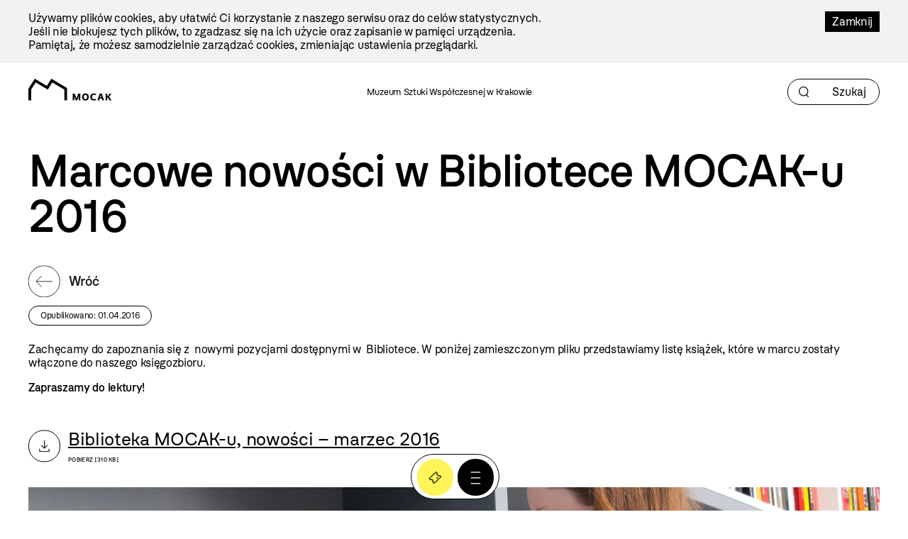

--- FILE ---
content_type: text/html; charset=utf-8
request_url: https://mocak.pl/marcowe-nowosci-w-bibliotece-mocak-u-2016
body_size: 18420
content:
<!DOCTYPE html>
<html class="no-js" lang="pl">
<head>
<script async src="https://www.googletagmanager.com/gtag/js?id=G-G08E5GFK7H"></script>
<script type="text/javascript">
  //<![CDATA[
    window.dataLayer = window.dataLayer || [];
    function gtag(){dataLayer.push(arguments);}
    gtag('js', new Date());
    gtag('config', 'G-G08E5GFK7H');
  //]]>
</script>
<meta charset="utf-8" />
<meta name="csrf-param" content="authenticity_token" />
<meta name="csrf-token" content="ef3qv-Q1Q03oGg6D_EB-f46XmG2-oVOAFCdHAL-AGiL5sQTXhRRqgopDq0zQIek28SNzjM2WQIDBn0Nsy3fOWg" />
<meta content="" name="keywords" />
<meta content="Zachęcamy do zapoznania się z nowymi pozycjami dostępnymi w Bibliotece." name="description" />
<meta content="width=device-width, initial-scale=1.0" name="viewport" />
<meta content="index,follow" name="robots" />
<meta content="https://mocak.pl/deklaracja-dostepnosci" name="deklaracja-dostępności" />
<meta content="2026-01-21" name="last-update" />
<meta content="https://d1uip03pwa14dd.cloudfront.net/system/images/18253/b73fae23ea_large.jpg" property="og:image" />
<meta content="Marcowe nowości w Bibliotece MOCAK-u" property="og:title" />
<meta content="Zachęcamy do zapoznania się z nowymi pozycjami dostępnymi w Bibliotece." property="og:description" />
<title>Marcowe nowości w Bibliotece MOCAK-u</title>
<link href="/assets/site/mocak-fav-ece7a312160d82bf6bcb9f677a141bf7a6ccb9e35b36ed4c7fb35aabca3be618.png" rel="icon" type="image/png" />
<link href="/favicon.ico" rel="shortcut icon" type="image/x-icon" />
<link rel="stylesheet" href="/assets/site-63f6305d5b76aa1b6766b8a8c3127cf630b5f262a926c197e48085a43f36be2c.css" media="all" />

<link rel="stylesheet" href="https://cdn.jsdelivr.net/npm/swiper@11/swiper-bundle.min.css" media="all" />
<script src="/assets/modernizr-2.5.3-625e8cc8662056d3dda53b3b894480fad4be3edc45e536691e1d34a4063714e7.js"></script>
<script src="/assets/cssua.min-3716361f769c96f76999cc81d835837fd4003ac674f1cb5104596fa686ea8e61.js"></script>
<script src="https://cdn.jsdelivr.net/npm/swiper@11/swiper-bundle.min.js"></script>
<style type="text/css">
  /*<![CDATA[*/
    #cookie-info {
      color: #000000;
      background: #F2F2F2;
    }
    #cookie-info-close {
      color: #FFFFFF;
      background: #000000;
    }
    #cookie-info p:last-child {
      margin-bottom: 0;
    }
    #cookie-info {
      display: none;
      padding: 1rem 0;
      width: 100vw;
      margin: 0 auto;
      position: relative;
      left: 50%;
      transform: translateX(-50%);
    }
    #cookie-info a {
      text-decoration: none;
    }
    #cookie-info a:hover {
      text-decoration: underline;
    }
    #cookie-info-close {
      float: right;
      display: block;
      margin: 0 0 10px 10px;
      padding: 5px 10px;
      text-decoration: none;
    }
    #cookie-info-close:hover {
      text-decoration: underline;
    }
  /*]]>*/
</style>

<script type="text/javascript">
  //<![CDATA[
    var _gaq=[['_setAccount','UA-27056951-1'],['_trackPageview']];(function(d,t){
    var g=d.createElement(t),s=d.getElementsByTagName(t)[0];
    g.async=true;g.src='//www.google-analytics.com/ga.js';s.parentNode.insertBefore(g,s)
    }(document,'script'))
  //]]>
</script>
<script src="//pro.hit.gemius.pl/gemius.js" type="text/javascript"></script>
<script type="text/javascript">
  //<![CDATA[
    !function(f,b,e,v,n,t,s){if(f.fbq)return;n=f.fbq=function(){n.callMethod?
    n.callMethod.apply(n,arguments):n.queue.push(arguments)};if(!f._fbq)f._fbq=n;
    n.push=n;n.loaded=!0;n.version='2.0';n.queue=[];t=b.createElement(e);t.async=!0;
    t.src=v;s=b.getElementsByTagName(e)[0];s.parentNode.insertBefore(t,s)}(window,
    document,'script','https://connect.facebook.net/en_US/fbevents.js');
    fbq('init', '727142423991885');
    fbq('track', "PageView");
  //]]>
</script>
<noscript>
<img height="1" src="https://www.facebook.com/tr?id=727142423991885&amp;ev=PageView&amp;noscript=1" style="display:none" width="1" />
</noscript>
<style>

</style>
</head>

<body class="default newsitem pagecolor-blue2" id="top">
<a class="skip-link" href="#content"><span class="translation_missing" title="translation missing: pl.Przejdź do treści">Przejdź Do Treści</span></a>
<div aria-label="Informacja o plikach cookie" id="cookie-info" role="region">
<div class="inner">
<a href="#" id="cookie-info-close">Zamknij</a>
<p>Używamy plików cookies, aby ułatwić Ci korzystanie z naszego serwisu oraz do celów statystycznych. <br />Jeśli nie blokujesz tych plików, to zgadzasz się na ich użycie oraz zapisanie w pamięci urządzenia. <br />Pamiętaj, że możesz samodzielnie zarządzać cookies, zmieniając ustawienia przeglądarki.</p>
</div>
</div>

<div id="container">
<header aria-label="Nagłówek podstrony" id="header">
<div class="inner">
<a id="logo" href="/"><img alt="Logo strony" src="/assets/site2/logo-f55ed3827b62fefcf87121186cc309aaf8caf3479e8b2f37f62feb2d545c2b0a.svg" /></a>
<p class="museum-name">Muzeum Sztuki Współczesnej w Krakowie</p>
<form class="new_search_page" id="frm-search-page" role="search" action="/search_pages" accept-charset="UTF-8" method="post"><input type="hidden" name="authenticity_token" value="_N_UiAdMl2TBWMKk6P05Eqv719eWkmCkkbpHN_G60xixIcofREZoSbry4g_hCo3Tjdt_ONIwj3Udv6yeMQ1TBA" autocomplete="off" /><div class="term" data-role="fieldcontain"><label for="search_page_term">Term</label><span class="wrap"><input placeholder="Szukaj" title="Szukaj" aria-label="Szukaj" id="search_page_term_header" type="text" value="" name="search_page[term]" /></span></div>
<input type="submit" name="commit" value="" class="visually-hidden" aria-label="Szukaj" data-disable-with="" />
</form></div>
<!-- /inner -->
</header>
<!-- /header -->


<div class="subheader">
<section>
<nav aria-label="Menu podręczne pod nagłówkiem" class="menu-floating without-menu">
<div class="circle-button-wrapper">
<a class="buy-ticket" href="https://bilety.mocak.pl/">Kup Bilet</a>
<a class="big-menu-open" role="button" aria-label="Menu" href="#"></a>
</div>
</nav>
</section>

</div>
<div id="wrapper">

<main id="content">
<h1>Marcowe nowości w Bibliotece MOCAK-u 2016</h1>
<div>
<a class="back" href="/aktualnosci">Wróć</a>
</div>
<div id="dates">
<p class="published_date">Opublikowano: 01.04.2016</p>
</div>
<div id="cbox-12782" class="cbox"><div id="cbox-11588" class="cbox">
<div id="cbox-11378" class="cbox">
<p>Zachęcamy do zapoznania się z  nowymi  pozycjami dostępnymi  w        Bibliotece. W poniżej  zamieszczonym pliku  przedstawiamy  listę       książek,  które w marcu zostały włączone  do naszego  księgozbioru.</p>
<p><strong>Zapraszamy do lektury!</strong></p>
</div>
</div>
</div>
<div id="files-list-12783" class="cbox files-list"><ul class="file-list">
<li class="application-pdf">
<a alt="Pobierz/Otwórz pdf - Biblioteka MOCAK-u, nowości – marzec 2016" href="https://d1uip03pwa14dd.cloudfront.net/system/files/1127/74f5e23a08.pdf"><div>Biblioteka MOCAK-u, nowości – marzec 2016</div><br /><span>Pobierz [310 KB]</span></a>

</li>
</ul>
</div>

<div id="images-gallery-12784" class="cbox images-gallery"><div aria-label="Galeria typu slider - 12784" class="gallery-slider swiper-container" role="region">
<div class="swiper-wrapper">
<div aria-label="fot. Biblioteka MOCAK-u" aria-roledescription="slide" class="swiper-slide" role="group">
<div class="image" data-src="https://d1uip03pwa14dd.cloudfront.net/system/images/18253/b73fae23ea_original.jpg">
<img alt="fot. Biblioteka MOCAK-u" class="visually-hidden" src="https://d1uip03pwa14dd.cloudfront.net/system/images/18253/b73fae23ea_original.jpg" />
</div>
<div class="caption">fot. Biblioteka MOCAK-u</div>
</div>
</div>
<div aria-label="&lt;span class=&quot;translation_missing&quot; title=&quot;translation missing: pl.Next slide&quot;&gt;Next Slide&lt;/span&gt;" class="swiper-button-next" role="button" tabindex="0"></div>
<div aria-label="&lt;span class=&quot;translation_missing&quot; title=&quot;translation missing: pl.Previous slide&quot;&gt;Previous Slide&lt;/span&gt;" class="swiper-button-prev" role="button" tabindex="0"></div>
<div class="swiper-pagination"></div>
</div>

</div>

<nav class="pages">
<a class="next_page" href="/szkolenie-dla-osob-edukatorskich-zgoda-na-niezgode-kickstart-do-zadbania-o-kondycje-psychiczna-w-pracy">Następna wiadomość</a>
<a class="prev_page" href="/wspolny-projekt-inib-uj-i-biblioteki-mocak-u">Poprzednia wiadomość</a>
</nav>
<div class="tag-links">
TAGI:
<a href="/tag/biblioteka">biblioteka</a>, <a href="/tag/mieczys%C5%82awpor%C4%99bski">mieczysławporębski</a>
</div>

</main>

</div>
<!-- /wrapper -->
<footer class="content-info" id="footer" role="contentinfo">
<div class="inner">
<a id="logo-footer" href="/"><img alt="MOCAK, strona główna" src="/assets/site2/logo_big_white-90bf34a1b74748218592df0e01c3c5106923386390b5a897aa13a2134cd9feb7.svg" />
</a><div class="footer-menu-wrapper">
<nav aria-label="Główne menu stopki">
<ul id="bottom-menu"><li><a href="/o-muzeum">O Muzeum</a>
<ul><li><a href="/historia">Historia i misja</a></li><li><a href="/przestrzen-mocak-u">Architektura</a></li><li><a href="/zespol">Zespół</a></li><li><a href="/praca-staze">Praca i staże</a></li></ul></li><li><a href="/zwiedzanie">Zaplanuj wizytę</a>
<ul><li><a href="/bilety">Kup bilet</a></li><li><a href="/godziny-otwarcia">Godziny otwarcia</a></li><li><a href="/plan-muzeum">Plan muzeum</a></li><li><a href="/oprowadzenia">Oprowadzenia</a></li><li><a href="/informacje-praktyczne">Informacje praktyczne</a></li><li><a href="/dostepnosc">Dostępność</a></li><li><a href="/regulamin-zwiedzania-muzeum">Regulamin zwiedzania Muzeum</a></li><li><a href="/mapa-dojazdu-zwi">Jak dojechać</a></li></ul></li><li><a href="/wystawy">Wystawy</a>
<ul><li><a href="/wystawy#exhibition-temporary">Wystawy czasowe</a></li><li><a href="/wystawy#exhibition-permanent">Wystawy stałe</a></li><li><a href="/wystawy#exhibition-archive">Archiwum</a></li><li><a href="/wystawy#exhibition-project">Projekty</a></li></ul></li><li><a href="/zalozenia-kolekcji#">Kolekcja</a>
<ul><li><a href="/zalozenia-kolekcji">Założenia kolekcji</a></li><li><a href="/artysci-kolekcja">Artyści</a></li><li><a href="/filmy">Filmy</a></li></ul></li><li><a href="/edukacja">Edukacja</a>
<ul><li><a href="/oferta-dla-dzieci-i-rodzin">Dzieci i rodziny</a></li><li><a href="/mlodziez-i-dorosli">Młodzież i dorośli</a></li></ul></li><li><a href="/archiwum">Archiwum</a></li></ul>
</nav>
<nav aria-label="Menu dodatkowe">
<ul id="rightside-menu"><li><a href="/aktualnosci">Aktualności</a></li><li><a href="/biblioteka">Biblioteka</a></li><li><a href="/kontakt">Kontakt</a></li><li><a href="/wydawnictwo">Wydawnictwo</a></li><li><a href="https://www.mocak.pl/partnerzy">Partnerzy </a></li></ul>
</nav>
</div>
<div class="footer-middle-wrapper">
<nav aria-label="Menu pomocnicze stopki">
<ul id="footer-menu"><li><a href="/press">Materiały prasowe</a></li><li><a href="/sitemap">Mapa serwisu</a></li><li><a href="/polityka-prywatnosci">Polityka prywatności</a></li><li><a href="https://www.mocak.pl/zamowienia-publiczne">Zamówienia publiczne</a></li><li><a href="https://www.bip.krakow.pl/?bip_id=530&amp;dok=struktura">Biuletyn informacji publicznej</a></li><li><a href="https://www.mocak.pl/deklaracja-dostepnosci">Deklaracja dostępności</a></li></ul>
</nav>
<nav aria-label="Media społecznościowe">
<ul class="social-media-links"></ul>
</nav>
</div>
<div class="footer-bottom-wrapper">
<ul id="financed">
<li class="krakow">
<a target="_blank" rel="noopener noreferrer" href="https://www.krakow.pl/">Kraków
<span class="visually-hidden">(otwiera się w nowej karcie)</span>
</a></li>
<li class="bip">
<a target="_blank" rel="noopener noreferrer" href="http://www.bip.krakow.pl/?bip_id=530">BIP
<span class="visually-hidden">(otwiera się w nowej karcie)</span>
</a></li>
</ul>
<div class="bottom-row-wrapper">
<div class="copyright">
Wszystkie prawa zastrzeżone &copy;
<b>MOCAK</b>
2011-2026
</div>
<div class="financed-text">
MUZEUM SZTUKI WSPÓŁCZESNEJ W KRAKOWIE MOCAK – INSTYTUCJA KULTURY MIASTA KRAKOWA
</div>
<div class="design">
projekt, wykonanie i utrzymanie:
<a aria-label="Bonjour.pl - Tworzenie aplikacji mobilnych i serwisów internetowych" href="http://bonjour.pl">Bonjour.pl</a>
</div>
</div>
</div>
</div>
</footer>

<section>
<header id="menu-main-big">
<div class="inner">
<div class="section-wrapper">
<div class="menu-top-wrapper">
<div class="logotype-wrapper">
<a target="blank" href="https://www.krakow.pl"><img alt="Logo krakow.pl" src="/assets/site2/logo_krakow_white-3dd9aa6011ac89d05a4c7bda650227b39483973999b2e6b762bf620a243e2cc3.svg" /></a>
</div>
<div class="page-info">

</div>
<div class="menu-top-accessibility">
<ul class="menu2">
<li class="contrast">
<a class="dark-mode" alt="Zmiana kontrastu strony na ciemny" href="#">Kontrast</a>
</li>
<li class="font-size">
<a class="normal-font" href="#">Normalna czcionka</a>
<a class="bigger-font" href="#">Większa czcionka</a>
</li>
<li class="piktogram">
<a class="mig-mode" alt="Aplikacja tłumacza migowego" href="https://pzgomaz.com/announcement?customer=mocak">Język migowy</a>
</li>
<li>
<a class="accessibility" href="/dostepnosc">Dostępność</a>
</li>
</ul>
<span class="languages">
<ul class="lang">
<li class="active">
<a href="//mocak.pl/">PL</a>
</li>
<li>
<a href="//en.mocak.pl/">EN</a>
</li>
</ul>
</span>
</div>
</div>
<div class="circle-button-wrapper">
<a class="buy-ticket" href="https://bilety.mocak.pl/">Kup Bilet</a>
<a class="big-menu-close" title="Menu" href="#"></a>
</div>
<a class="logo-big" href="/"><img alt="Logo mocak.pl" src="/assets/site2/logo_pl_white-5a37cabe8f47a14983141f9dfd47d3e54bad48f31953a4c619e914bf5359e647.svg" /></a>
</div>
<div class="menu-bottom-wrapper">
<ul class="main-menu"><li class="black"><a href="/o-muzeum">O muzeum</a></li><li><a href="/zwiedzanie">Zaplanuj wizytę</a></li><li class="red"><a href="/wystawy">Wystawy</a></li><li><a href="/kolekcja">Kolekcja</a></li><li><a href="/archiwum">Archiwum</a></li><li class="hidden"><a href="/edukacja">Edukacja</a></li><li><a href="/bookstore">Bookstore</a></li><li><a href="/edukacja">Edukacja</a></li><li><a href="/kontakt">Kontakt</a></li></ul>
<ul class="rightside"><li><a href="/aktualnosci">Aktualności</a></li><li><a href="/biblioteka">Biblioteka</a></li><li><a href="/kontakt">Kontakt</a></li><li><a href="/wydawnictwo">Wydawnictwo</a></li><li><a href="https://www.mocak.pl/partnerzy">Partnerzy </a></li></ul>
</div>
</div>
<div class="footer-menu-main-big inner">
<p class="open-days-hours">Otwarte wtorek-niedziela, 11:00-19:00</p>
<p class="address">ul. Lipowa 4, Kraków</p>
<ul class="social-media-links"></ul>
</div>
</header>
</section>

<section>
<header id="search-big">
<div class="inner">
<div class="section-wrapper">
<div class="menu-top-wrapper">
<div class="logotype-wrapper">
<a target="blank" href="https://www.krakow.pl"><img alt="Logo krakow.pl" src="/assets/site2/logo_krakow_white-3dd9aa6011ac89d05a4c7bda650227b39483973999b2e6b762bf620a243e2cc3.svg" /></a>
</div>
<a class="search-big-close" title="Zamknij wyszukiwanie" href="#"></a>
</div>
<a id="logo-big" href="/"><img alt="Logo strony" src="/assets/site2/logo_pl_white-5a37cabe8f47a14983141f9dfd47d3e54bad48f31953a4c619e914bf5359e647.svg" /></a>
</div>
<form class="new_search_page" id="frm-search-page-big" action="/search_pages" accept-charset="UTF-8" method="post"><input type="hidden" name="authenticity_token" value="lyQpD7tSeQpVWfsTnqMVyRRFBHuRpcj4JdJT6hqYZkva2jeY-FiGJy7z27iXVKEIMmWslNUHJymp17hD2i_mVw" autocomplete="off" /><div class="term" data-role="fieldcontain"><label for="search_page_term">Szukaj</label><span class="wrap"><input placeholder="Szukaj" value="" title="Szukaj" type="text" name="search_page[term]" id="search_page_term" /></span></div>
<input type="submit" name="commit" value="Szukaj" data-disable-with="Szukaj" />
</form></div>
</header>
</section>

<div class="mf">
<section>
<nav aria-label="Menu podręczne" class="menu-floating without-menu">
<div class="circle-button-wrapper">
<a class="buy-ticket" href="https://bilety.mocak.pl/">Kup Bilet</a>
<a class="big-menu-open" role="button" aria-label="Menu" href="#"></a>
</div>
</nav>
</section>

</div>
</div>
<!-- /container -->
<script src="//ajax.googleapis.com/ajax/libs/jquery/1.8.2/jquery.min.js"></script>
<script src="//ajax.googleapis.com/ajax/libs/jqueryui/1.8.23/jquery-ui.min.js"></script>
<script src="/assets/site-6b7d5b519abbfacdd484e5dc3e330235b9076b7178c97c471d25825eb466d8d1.js"></script>
<script src="/javascripts/plugin.js?1769008820"></script>
<script type="text/javascript">
  //<![CDATA[
    $(document).on('click', '.languages--button', function(){
      $('.languages--button').toggleClass('open');
    });
  //]]>
</script>

<script type="text/javascript">
  //<![CDATA[
    var google_conversion_id = 992945653;
    var google_custom_params = window.google_tag_params;
    var google_remarketing_only = true;
  //]]>
</script>
<script src="//www.googleadservices.com/pagead/conversion.js" type="text/javascript"></script>
<noscript>
<div style="display:inline;">
<img alt="" height="1" src="//googleads.g.doubleclick.net/pagead/viewthroughconversion/992945653/?value=0&amp;guid=ON&amp;script=0" style="border-style:none;" width="1" />
</div>
</noscript>
<script type="text/javascript">
  //<![CDATA[
    (function(i,s,o,g,r,a,m){i['GoogleAnalyticsObject']=r;i[r]=i[r]||function(){
    (i[r].q=i[r].q||[]).push(arguments)},i[r].l=1*new Date();a=s.createElement(o),
    m=s.getElementsByTagName(o)[0];a.async=1;a.src=g;m.parentNode.insertBefore(a,m)
    })(window,document,'script','//www.google-analytics.com/analytics.js','ga');
    ga('create', 'UA-44654157-11', 'mocak.pl');
    ga('send', 'pageview');
  //]]>
</script>
<script type="text/javascript">
  //<![CDATA[
    setTimeout('_gaq.push([\'_trackEvent\', \'NoBounce\', \'Over 15 seconds\'])',15000);
  //]]>
</script>
<script type="text/javascript">
  //<![CDATA[
    document.addEventListener('DOMContentLoaded', function() {
      var gemiusFrame = document.querySelector('iframe[id^="gemius_hcconn"]');
      
      if (gemiusFrame) {
        gemiusFrame.setAttribute('aria-hidden', 'true');
        gemiusFrame.setAttribute('title', 'Skrypt analityczny');
      }
    });
  //]]>
</script>


</body>
</html>


--- FILE ---
content_type: image/svg+xml
request_url: https://mocak.pl/assets/site2/icon_download-d405d6cefcc516e54d66a9fd2986aa249b802d3d01ffd9a58948d26b55a07ac7.svg
body_size: 342
content:
<svg width="18" height="22" viewBox="0 0 18 22" fill="none" xmlns="http://www.w3.org/2000/svg">
<path d="M9.75 1L9.75 0.25L8.25 0.25L8.25 1L9.75 1ZM8.46967 15.5738C8.76256 15.8667 9.23744 15.8667 9.53033 15.5738L14.3033 10.8008C14.5962 10.5079 14.5962 10.0331 14.3033 9.74018C14.0104 9.44728 13.5355 9.44728 13.2426 9.74018L9 13.9828L4.75736 9.74018C4.46447 9.44728 3.98959 9.44728 3.6967 9.74018C3.40381 10.0331 3.40381 10.5079 3.6967 10.8008L8.46967 15.5738ZM8.25 1L8.25 15.0435L9.75 15.0435L9.75 1L8.25 1Z" fill="#1A1A1A"/>
<path d="M1 16V21H17V16" stroke="#1A1A1A" stroke-width="1.5"/>
</svg>


--- FILE ---
content_type: text/javascript; charset=utf-8
request_url: https://mocak.pl/javascripts/plugin.js?1769008820
body_size: 319510
content:
/* generated at: śro, 21 sty 2026 15:20:21 +0000 */
(function() {
  $("#frm-contact-374").live("ajax:complete", function(evt, xhr, status) {
    $(this).find("input[type=submit]").attr("disabled", null);
    if (status === "success") {
      return $(this).replaceWith(xhr.responseText);
    }
  }).live("ajax:beforeSend", function() {
    return $(this).find("input[type=submit]").attr("disabled", "disabled");
  });

}).call(this);

(function() {
  $("#frm-contact-2367").live("ajax:complete", function(evt, xhr, status) {
    $(this).find("input[type=submit]").attr("disabled", null);
    if (status === "success") {
      return $(this).replaceWith(xhr.responseText);
    }
  }).live("ajax:beforeSend", function() {
    return $(this).find("input[type=submit]").attr("disabled", "disabled");
  });

}).call(this);

(function() {
  $("#content-tabs-2238").tabs({
    selected: 0
  });

}).call(this);

(function() {
  $("#content-tabs-3956").tabs({
    selected: 0
  });

}).call(this);

(function() {
  $("#content-tabs-4777").tabs({
    selected: 0
  });

}).call(this);

(function() {
  $("#content-tabs-4897").tabs({
    selected: 0
  });

}).call(this);

(function() {
  $("#content-tabs-4902").tabs({
    selected: 0
  });

}).call(this);

(function() {
  $("#content-tabs-5134").tabs({
    selected: 0
  });

}).call(this);

(function() {
  $("#content-tabs-5151").tabs({
    selected: 0
  });

}).call(this);

(function() {
  $("#content-tabs-5154").tabs({
    selected: 0
  });

}).call(this);

(function() {
  $("#content-tabs-5197").tabs({
    selected: 0
  });

}).call(this);

(function() {
  $("#content-tabs-5198").tabs({
    selected: 0
  });

}).call(this);

(function() {
  $("#content-tabs-5464").tabs({
    selected: 0
  });

}).call(this);

(function() {
  $("#content-tabs-9665").tabs({
    selected: 0
  });

}).call(this);

(function() {
  $("#content-tabs-13388").tabs({
    selected: 0
  });

}).call(this);

(function() {
  $("#content-tabs-13410").tabs({
    selected: 0
  });

}).call(this);

(function() {
  $("#content-tabs-13425").tabs({
    selected: 0
  });

}).call(this);

(function() {
  $("#content-tabs-13461").tabs({
    selected: 0
  });

}).call(this);

(function() {
  $("#content-tabs-13474").tabs({
    selected: 0
  });

}).call(this);

(function() {
  $("#content-tabs-15063").tabs({
    selected: 0
  });

}).call(this);

(function() {
  $("#content-tabs-20585").tabs({
    selected: 0
  });

}).call(this);

(function() {
  $("#content-tabs-21303").tabs({
    selected: 0
  });

}).call(this);

(function() {
  $("#content-tabs-21361").tabs({
    selected: 0
  });

}).call(this);

(function() {
  $("#content-tabs-22510").tabs({
    selected: 0
  });

}).call(this);

(function() {
  $("#content-tabs-22725").tabs({
    selected: 0
  });

}).call(this);

(function() {
  $("#content-tabs-25907").tabs({
    selected: 0
  });

}).call(this);

(function() {
  var setRequired;

  setRequired = function() {
    $("#frm-custom_form-897").find("input[data-required='true'], textarea[data-required='true'], select[data-required='true']").each(function() {
      return $(this).closest("div[data-role=\"fieldcontain\"]").find("label").append("<span class=\"req\">*</span>");
    });
    return $("#frm-custom_form-897").find("label[data-required='true']").each(function() {
      return $(this).append("<span class=\"req\">*</span>");
    });
  };

  setRequired();

  $("#frm-custom_form-897").live("ajax:complete", function(evt, xhr, status) {
    $(this).find("input[type=submit]").attr("disabled", null);
    if (status === "success") {
      $(this).closest(".custom-form").replaceWith(xhr.responseText);
      return setRequired();
    }
  }).live("ajax:beforeSend", function() {
    return $(this).find("input[type=submit]").attr("disabled", "disabled");
  });

}).call(this);

(function() {
  var setRequired;

  setRequired = function() {
    $("#frm-custom_form-5766").find("input[data-required='true'], textarea[data-required='true'], select[data-required='true']").each(function() {
      return $(this).closest("div[data-role=\"fieldcontain\"]").find("label").append("<span class=\"req\">*</span>");
    });
    return $("#frm-custom_form-5766").find("label[data-required='true']").each(function() {
      return $(this).append("<span class=\"req\">*</span>");
    });
  };

  setRequired();

  $("#frm-custom_form-5766").live("ajax:complete", function(evt, xhr, status) {
    $(this).find("input[type=submit]").attr("disabled", null);
    if (status === "success") {
      $(this).closest(".custom-form").replaceWith(xhr.responseText);
      return setRequired();
    }
  }).live("ajax:beforeSend", function() {
    return $(this).find("input[type=submit]").attr("disabled", "disabled");
  });

}).call(this);

(function() {
  var setRequired;

  setRequired = function() {
    $("#frm-custom_form-5878").find("input[data-required='true'], textarea[data-required='true'], select[data-required='true']").each(function() {
      return $(this).closest("div[data-role=\"fieldcontain\"]").find("label").append("<span class=\"req\">*</span>");
    });
    return $("#frm-custom_form-5878").find("label[data-required='true']").each(function() {
      return $(this).append("<span class=\"req\">*</span>");
    });
  };

  setRequired();

  $("#frm-custom_form-5878").live("ajax:complete", function(evt, xhr, status) {
    $(this).find("input[type=submit]").attr("disabled", null);
    if (status === "success") {
      $(this).closest(".custom-form").replaceWith(xhr.responseText);
      return setRequired();
    }
  }).live("ajax:beforeSend", function() {
    return $(this).find("input[type=submit]").attr("disabled", "disabled");
  });

}).call(this);

(function() {
  var setRequired;

  setRequired = function() {
    $("#frm-custom_form-6224").find("input[data-required='true'], textarea[data-required='true'], select[data-required='true']").each(function() {
      return $(this).closest("div[data-role=\"fieldcontain\"]").find("label").append("<span class=\"req\">*</span>");
    });
    return $("#frm-custom_form-6224").find("label[data-required='true']").each(function() {
      return $(this).append("<span class=\"req\">*</span>");
    });
  };

  setRequired();

  $("#frm-custom_form-6224").live("ajax:complete", function(evt, xhr, status) {
    $(this).find("input[type=submit]").attr("disabled", null);
    if (status === "success") {
      $(this).closest(".custom-form").replaceWith(xhr.responseText);
      return setRequired();
    }
  }).live("ajax:beforeSend", function() {
    return $(this).find("input[type=submit]").attr("disabled", "disabled");
  });

}).call(this);

(function() {
  if ($(".files-list-audio").length === 0) {
    return;
  }

  AudioPlayer.setup("/assets/player.swf", {
    width: 390,
    initialvolume: 100,
    transparentpagebg: "yes"
  });

  $(".audio-file").each(function() {
    var audio_file_id, audio_file_title, audio_file_url;
    audio_file_id = $(this).attr("id");
    audio_file_url = $(this).find("a:first").attr("href");
    audio_file_title = $(this).find("a:first").text();
    return AudioPlayer.embed(audio_file_id, {
      soundFile: audio_file_url,
      titles: audio_file_title
    });
  });

}).call(this);

(function() {
  if ($(".files-list-audio").length === 0) {
    return;
  }

  AudioPlayer.setup("/assets/player.swf", {
    width: 390,
    initialvolume: 100,
    transparentpagebg: "yes"
  });

  $(".audio-file").each(function() {
    var audio_file_id, audio_file_title, audio_file_url;
    audio_file_id = $(this).attr("id");
    audio_file_url = $(this).find("a:first").attr("href");
    audio_file_title = $(this).find("a:first").text();
    return AudioPlayer.embed(audio_file_id, {
      soundFile: audio_file_url,
      titles: audio_file_title
    });
  });

}).call(this);

(function() {
  if ($(".files-list-audio").length === 0) {
    return;
  }

  AudioPlayer.setup("/assets/player.swf", {
    width: 390,
    initialvolume: 100,
    transparentpagebg: "yes"
  });

  $(".audio-file").each(function() {
    var audio_file_id, audio_file_title, audio_file_url;
    audio_file_id = $(this).attr("id");
    audio_file_url = $(this).find("a:first").attr("href");
    audio_file_title = $(this).find("a:first").text();
    return AudioPlayer.embed(audio_file_id, {
      soundFile: audio_file_url,
      titles: audio_file_title
    });
  });

}).call(this);

(function() {
  if ($(".files-list-audio").length === 0) {
    return;
  }

  AudioPlayer.setup("/assets/player.swf", {
    width: 390,
    initialvolume: 100,
    transparentpagebg: "yes"
  });

  $(".audio-file").each(function() {
    var audio_file_id, audio_file_title, audio_file_url;
    audio_file_id = $(this).attr("id");
    audio_file_url = $(this).find("a:first").attr("href");
    audio_file_title = $(this).find("a:first").text();
    return AudioPlayer.embed(audio_file_id, {
      soundFile: audio_file_url,
      titles: audio_file_title
    });
  });

}).call(this);

(function() {
  if ($(".files-list-audio").length === 0) {
    return;
  }

  AudioPlayer.setup("/assets/player.swf", {
    width: 390,
    initialvolume: 100,
    transparentpagebg: "yes"
  });

  $(".audio-file").each(function() {
    var audio_file_id, audio_file_title, audio_file_url;
    audio_file_id = $(this).attr("id");
    audio_file_url = $(this).find("a:first").attr("href");
    audio_file_title = $(this).find("a:first").text();
    return AudioPlayer.embed(audio_file_id, {
      soundFile: audio_file_url,
      titles: audio_file_title
    });
  });

}).call(this);

(function() {
  if ($(".files-list-audio").length === 0) {
    return;
  }

  AudioPlayer.setup("/assets/player.swf", {
    width: 390,
    initialvolume: 100,
    transparentpagebg: "yes"
  });

  $(".audio-file").each(function() {
    var audio_file_id, audio_file_title, audio_file_url;
    audio_file_id = $(this).attr("id");
    audio_file_url = $(this).find("a:first").attr("href");
    audio_file_title = $(this).find("a:first").text();
    return AudioPlayer.embed(audio_file_id, {
      soundFile: audio_file_url,
      titles: audio_file_title
    });
  });

}).call(this);

(function() {
  if ($(".files-list-video").length === 0) {
    return;
  }

  $(".flowplayer a").each(function() {
    var h, h1, video_file_id, video_file_url, w, w1;
    w1 = parseInt("640");
    h1 = parseInt("390");
    w = !isNaN(w1) ? w1 : $(this).parent().width();
    h = !isNaN(h1) ? h1 : w * 3.0 / 4.0;
    $(this).parent().css({
      "width": w + "px",
      "height": h + "px",
      "margin": "10px 0"
    });
    video_file_id = $(this).attr("id");
    video_file_url = $(this).attr("href");
    return flowplayer(video_file_id, "/assets/flowplayer-3.2.15.swf", {
      clip: {
        autoPlay: false,
        autoBuffering: true
      }
    });
  });

}).call(this);

(function() {
  var map, map_canvas, map_options, marker, position;

  if ($("#google-map-13387 .map").length === 0) {
    return;
  }

  map_canvas = $("#google-map-13387 .map").get(0);

  position = new google.maps.LatLng(50.04763265700735, 19.96134274615474);

  map_options = {
    zoom: 16,
    center: position,
    mapTypeId: 'roadmap',
    panControl: false,
    zoomControl: true,
    mapTypeControl: true,
    scaleControl: false,
    streetViewControl: false,
    overviewMapControl: false,
    scrollwheel: false
  };

  map = new google.maps.Map(map_canvas, map_options);

  marker = new google.maps.Marker({
    map: map,
    position: position
  });

}).call(this);

(function() {
  if ($(".frm-search-artist").length === 0) {
    return;
  }

  $(".frm-search-artist, .frm-search-artist ul.alpha a").live("ajax:complete", function(evt, xhr, status) {
    $("ul.artist-result").removeClass("loading");
    $(this).removeClass("waiting");
    $(this).find("input[type=submit]").attr("disabled", null);
    if (status === "success") {
      return $("ul.artist-result").replaceWith(xhr.responseText);
    }
  }).live("ajax:before", function(xhr) {
    $(this).addClass("waiting");
    return $(this).find("input[type=submit]").attr("disabled", "disabled");
  });

}).call(this);

(function() {
  if ($(".frm-search-artist").length === 0) {
    return;
  }

  $(".frm-search-artist, .frm-search-artist ul.alpha a").live("ajax:complete", function(evt, xhr, status) {
    $("ul.artist-result").removeClass("loading");
    $(this).removeClass("waiting");
    $(this).find("input[type=submit]").attr("disabled", null);
    if (status === "success") {
      return $("ul.artist-result").replaceWith(xhr.responseText);
    }
  }).live("ajax:before", function(xhr) {
    $(this).addClass("waiting");
    return $(this).find("input[type=submit]").attr("disabled", "disabled");
  });

}).call(this);

(function() {
  $("#frm-search-chronicle-3145 a.year").live("click", function() {
    $(this).closest("div").find("a.year").removeClass("active");
    $(this).addClass("active");
    $("#frm-search-chronicle-3145 #search_chronicle_year").val($(this).text());
    $("#frm-search-chronicle-3145").submit();
    return false;
  });

  $("#frm-search-chronicle-3145 select").live("change", function() {
    $("#frm-search-chronicle-3145").submit();
    return false;
  });

  $("#frm-search-chronicle-3145").live("ajax:complete", function(evt, xhr, status) {
    if (status === "success") {
      return $("#chronicle-items-3145").html(xhr.responseText);
    }
  });

}).call(this);

(function() {
  $("#mocak-collection-list-418 .frm-search-collection").live("ajax:complete", function(evt, xhr, status) {
    $(this).removeClass("waiting");
    $(this).find("input[type=submit]").attr("disabled", null);
    if (status === "success") {
      return $("#mocak-collection-list-418 .collection-results").html(xhr.responseText);
    }
  }).live("ajax:before", function(xhr) {
    $(this).addClass("waiting");
    return $(this).find("input[type=submit]").attr("disabled", "disabled");
  });

}).call(this);

(function() {
  $("#mocak-collection-list-421 .frm-search-collection").live("ajax:complete", function(evt, xhr, status) {
    $(this).removeClass("waiting");
    $(this).find("input[type=submit]").attr("disabled", null);
    if (status === "success") {
      return $("#mocak-collection-list-421 .collection-results").html(xhr.responseText);
    }
  }).live("ajax:before", function(xhr) {
    $(this).addClass("waiting");
    return $(this).find("input[type=submit]").attr("disabled", "disabled");
  });

}).call(this);

(function() {
  $("#mocak-collection-list-422 .frm-search-collection").live("ajax:complete", function(evt, xhr, status) {
    $(this).removeClass("waiting");
    $(this).find("input[type=submit]").attr("disabled", null);
    if (status === "success") {
      return $("#mocak-collection-list-422 .collection-results").html(xhr.responseText);
    }
  }).live("ajax:before", function(xhr) {
    $(this).addClass("waiting");
    return $(this).find("input[type=submit]").attr("disabled", "disabled");
  });

}).call(this);

(function() {
  $("#mocak-collection-list-423 .frm-search-collection").live("ajax:complete", function(evt, xhr, status) {
    $(this).removeClass("waiting");
    $(this).find("input[type=submit]").attr("disabled", null);
    if (status === "success") {
      return $("#mocak-collection-list-423 .collection-results").html(xhr.responseText);
    }
  }).live("ajax:before", function(xhr) {
    $(this).addClass("waiting");
    return $(this).find("input[type=submit]").attr("disabled", "disabled");
  });

}).call(this);

(function() {
  $("#mocak-collection-list-424 .frm-search-collection").live("ajax:complete", function(evt, xhr, status) {
    $(this).removeClass("waiting");
    $(this).find("input[type=submit]").attr("disabled", null);
    if (status === "success") {
      return $("#mocak-collection-list-424 .collection-results").html(xhr.responseText);
    }
  }).live("ajax:before", function(xhr) {
    $(this).addClass("waiting");
    return $(this).find("input[type=submit]").attr("disabled", "disabled");
  });

}).call(this);

(function() {
  $("#mocak-collection-list-425 .frm-search-collection").live("ajax:complete", function(evt, xhr, status) {
    $(this).removeClass("waiting");
    $(this).find("input[type=submit]").attr("disabled", null);
    if (status === "success") {
      return $("#mocak-collection-list-425 .collection-results").html(xhr.responseText);
    }
  }).live("ajax:before", function(xhr) {
    $(this).addClass("waiting");
    return $(this).find("input[type=submit]").attr("disabled", "disabled");
  });

}).call(this);

(function() {
  $("#mocak-collection-list-426 .frm-search-collection").live("ajax:complete", function(evt, xhr, status) {
    $(this).removeClass("waiting");
    $(this).find("input[type=submit]").attr("disabled", null);
    if (status === "success") {
      return $("#mocak-collection-list-426 .collection-results").html(xhr.responseText);
    }
  }).live("ajax:before", function(xhr) {
    $(this).addClass("waiting");
    return $(this).find("input[type=submit]").attr("disabled", "disabled");
  });

}).call(this);

(function() {
  $("#mocak-collection-list-427 .frm-search-collection").live("ajax:complete", function(evt, xhr, status) {
    $(this).removeClass("waiting");
    $(this).find("input[type=submit]").attr("disabled", null);
    if (status === "success") {
      return $("#mocak-collection-list-427 .collection-results").html(xhr.responseText);
    }
  }).live("ajax:before", function(xhr) {
    $(this).addClass("waiting");
    return $(this).find("input[type=submit]").attr("disabled", "disabled");
  });

}).call(this);

(function() {
  $("#mocak-collection-list-428 .frm-search-collection").live("ajax:complete", function(evt, xhr, status) {
    $(this).removeClass("waiting");
    $(this).find("input[type=submit]").attr("disabled", null);
    if (status === "success") {
      return $("#mocak-collection-list-428 .collection-results").html(xhr.responseText);
    }
  }).live("ajax:before", function(xhr) {
    $(this).addClass("waiting");
    return $(this).find("input[type=submit]").attr("disabled", "disabled");
  });

}).call(this);

(function() {
  $("#mocak-collection-list-429 .frm-search-collection").live("ajax:complete", function(evt, xhr, status) {
    $(this).removeClass("waiting");
    $(this).find("input[type=submit]").attr("disabled", null);
    if (status === "success") {
      return $("#mocak-collection-list-429 .collection-results").html(xhr.responseText);
    }
  }).live("ajax:before", function(xhr) {
    $(this).addClass("waiting");
    return $(this).find("input[type=submit]").attr("disabled", "disabled");
  });

}).call(this);

(function() {
  $("#mocak-collection-list-430 .frm-search-collection").live("ajax:complete", function(evt, xhr, status) {
    $(this).removeClass("waiting");
    $(this).find("input[type=submit]").attr("disabled", null);
    if (status === "success") {
      return $("#mocak-collection-list-430 .collection-results").html(xhr.responseText);
    }
  }).live("ajax:before", function(xhr) {
    $(this).addClass("waiting");
    return $(this).find("input[type=submit]").attr("disabled", "disabled");
  });

}).call(this);

(function() {
  $("#mocak-collection-list-431 .frm-search-collection").live("ajax:complete", function(evt, xhr, status) {
    $(this).removeClass("waiting");
    $(this).find("input[type=submit]").attr("disabled", null);
    if (status === "success") {
      return $("#mocak-collection-list-431 .collection-results").html(xhr.responseText);
    }
  }).live("ajax:before", function(xhr) {
    $(this).addClass("waiting");
    return $(this).find("input[type=submit]").attr("disabled", "disabled");
  });

}).call(this);

(function() {
  $("#mocak-collection-list-432 .frm-search-collection").live("ajax:complete", function(evt, xhr, status) {
    $(this).removeClass("waiting");
    $(this).find("input[type=submit]").attr("disabled", null);
    if (status === "success") {
      return $("#mocak-collection-list-432 .collection-results").html(xhr.responseText);
    }
  }).live("ajax:before", function(xhr) {
    $(this).addClass("waiting");
    return $(this).find("input[type=submit]").attr("disabled", "disabled");
  });

}).call(this);

(function() {
  $("#mocak-collection-list-433 .frm-search-collection").live("ajax:complete", function(evt, xhr, status) {
    $(this).removeClass("waiting");
    $(this).find("input[type=submit]").attr("disabled", null);
    if (status === "success") {
      return $("#mocak-collection-list-433 .collection-results").html(xhr.responseText);
    }
  }).live("ajax:before", function(xhr) {
    $(this).addClass("waiting");
    return $(this).find("input[type=submit]").attr("disabled", "disabled");
  });

}).call(this);

(function() {
  $("#mocak-collection-list-434 .frm-search-collection").live("ajax:complete", function(evt, xhr, status) {
    $(this).removeClass("waiting");
    $(this).find("input[type=submit]").attr("disabled", null);
    if (status === "success") {
      return $("#mocak-collection-list-434 .collection-results").html(xhr.responseText);
    }
  }).live("ajax:before", function(xhr) {
    $(this).addClass("waiting");
    return $(this).find("input[type=submit]").attr("disabled", "disabled");
  });

}).call(this);

(function() {
  $("#mocak-collection-list-435 .frm-search-collection").live("ajax:complete", function(evt, xhr, status) {
    $(this).removeClass("waiting");
    $(this).find("input[type=submit]").attr("disabled", null);
    if (status === "success") {
      return $("#mocak-collection-list-435 .collection-results").html(xhr.responseText);
    }
  }).live("ajax:before", function(xhr) {
    $(this).addClass("waiting");
    return $(this).find("input[type=submit]").attr("disabled", "disabled");
  });

}).call(this);

(function() {
  $("#mocak-collection-list-438 .frm-search-collection").live("ajax:complete", function(evt, xhr, status) {
    $(this).removeClass("waiting");
    $(this).find("input[type=submit]").attr("disabled", null);
    if (status === "success") {
      return $("#mocak-collection-list-438 .collection-results").html(xhr.responseText);
    }
  }).live("ajax:before", function(xhr) {
    $(this).addClass("waiting");
    return $(this).find("input[type=submit]").attr("disabled", "disabled");
  });

}).call(this);

(function() {
  $("#mocak-collection-list-439 .frm-search-collection").live("ajax:complete", function(evt, xhr, status) {
    $(this).removeClass("waiting");
    $(this).find("input[type=submit]").attr("disabled", null);
    if (status === "success") {
      return $("#mocak-collection-list-439 .collection-results").html(xhr.responseText);
    }
  }).live("ajax:before", function(xhr) {
    $(this).addClass("waiting");
    return $(this).find("input[type=submit]").attr("disabled", "disabled");
  });

}).call(this);

(function() {
  $("#mocak-collection-list-440 .frm-search-collection").live("ajax:complete", function(evt, xhr, status) {
    $(this).removeClass("waiting");
    $(this).find("input[type=submit]").attr("disabled", null);
    if (status === "success") {
      return $("#mocak-collection-list-440 .collection-results").html(xhr.responseText);
    }
  }).live("ajax:before", function(xhr) {
    $(this).addClass("waiting");
    return $(this).find("input[type=submit]").attr("disabled", "disabled");
  });

}).call(this);

(function() {
  $("#mocak-collection-list-441 .frm-search-collection").live("ajax:complete", function(evt, xhr, status) {
    $(this).removeClass("waiting");
    $(this).find("input[type=submit]").attr("disabled", null);
    if (status === "success") {
      return $("#mocak-collection-list-441 .collection-results").html(xhr.responseText);
    }
  }).live("ajax:before", function(xhr) {
    $(this).addClass("waiting");
    return $(this).find("input[type=submit]").attr("disabled", "disabled");
  });

}).call(this);

(function() {
  $("#mocak-collection-list-442 .frm-search-collection").live("ajax:complete", function(evt, xhr, status) {
    $(this).removeClass("waiting");
    $(this).find("input[type=submit]").attr("disabled", null);
    if (status === "success") {
      return $("#mocak-collection-list-442 .collection-results").html(xhr.responseText);
    }
  }).live("ajax:before", function(xhr) {
    $(this).addClass("waiting");
    return $(this).find("input[type=submit]").attr("disabled", "disabled");
  });

}).call(this);

(function() {
  $("#mocak-collection-list-443 .frm-search-collection").live("ajax:complete", function(evt, xhr, status) {
    $(this).removeClass("waiting");
    $(this).find("input[type=submit]").attr("disabled", null);
    if (status === "success") {
      return $("#mocak-collection-list-443 .collection-results").html(xhr.responseText);
    }
  }).live("ajax:before", function(xhr) {
    $(this).addClass("waiting");
    return $(this).find("input[type=submit]").attr("disabled", "disabled");
  });

}).call(this);

(function() {
  $("#mocak-collection-list-444 .frm-search-collection").live("ajax:complete", function(evt, xhr, status) {
    $(this).removeClass("waiting");
    $(this).find("input[type=submit]").attr("disabled", null);
    if (status === "success") {
      return $("#mocak-collection-list-444 .collection-results").html(xhr.responseText);
    }
  }).live("ajax:before", function(xhr) {
    $(this).addClass("waiting");
    return $(this).find("input[type=submit]").attr("disabled", "disabled");
  });

}).call(this);

(function() {
  $("#mocak-collection-list-445 .frm-search-collection").live("ajax:complete", function(evt, xhr, status) {
    $(this).removeClass("waiting");
    $(this).find("input[type=submit]").attr("disabled", null);
    if (status === "success") {
      return $("#mocak-collection-list-445 .collection-results").html(xhr.responseText);
    }
  }).live("ajax:before", function(xhr) {
    $(this).addClass("waiting");
    return $(this).find("input[type=submit]").attr("disabled", "disabled");
  });

}).call(this);

(function() {
  $("#mocak-collection-list-446 .frm-search-collection").live("ajax:complete", function(evt, xhr, status) {
    $(this).removeClass("waiting");
    $(this).find("input[type=submit]").attr("disabled", null);
    if (status === "success") {
      return $("#mocak-collection-list-446 .collection-results").html(xhr.responseText);
    }
  }).live("ajax:before", function(xhr) {
    $(this).addClass("waiting");
    return $(this).find("input[type=submit]").attr("disabled", "disabled");
  });

}).call(this);

(function() {
  $("#mocak-collection-list-447 .frm-search-collection").live("ajax:complete", function(evt, xhr, status) {
    $(this).removeClass("waiting");
    $(this).find("input[type=submit]").attr("disabled", null);
    if (status === "success") {
      return $("#mocak-collection-list-447 .collection-results").html(xhr.responseText);
    }
  }).live("ajax:before", function(xhr) {
    $(this).addClass("waiting");
    return $(this).find("input[type=submit]").attr("disabled", "disabled");
  });

}).call(this);

(function() {
  $("#mocak-collection-list-448 .frm-search-collection").live("ajax:complete", function(evt, xhr, status) {
    $(this).removeClass("waiting");
    $(this).find("input[type=submit]").attr("disabled", null);
    if (status === "success") {
      return $("#mocak-collection-list-448 .collection-results").html(xhr.responseText);
    }
  }).live("ajax:before", function(xhr) {
    $(this).addClass("waiting");
    return $(this).find("input[type=submit]").attr("disabled", "disabled");
  });

}).call(this);

(function() {
  $("#mocak-collection-list-449 .frm-search-collection").live("ajax:complete", function(evt, xhr, status) {
    $(this).removeClass("waiting");
    $(this).find("input[type=submit]").attr("disabled", null);
    if (status === "success") {
      return $("#mocak-collection-list-449 .collection-results").html(xhr.responseText);
    }
  }).live("ajax:before", function(xhr) {
    $(this).addClass("waiting");
    return $(this).find("input[type=submit]").attr("disabled", "disabled");
  });

}).call(this);

(function() {
  $("#mocak-collection-list-450 .frm-search-collection").live("ajax:complete", function(evt, xhr, status) {
    $(this).removeClass("waiting");
    $(this).find("input[type=submit]").attr("disabled", null);
    if (status === "success") {
      return $("#mocak-collection-list-450 .collection-results").html(xhr.responseText);
    }
  }).live("ajax:before", function(xhr) {
    $(this).addClass("waiting");
    return $(this).find("input[type=submit]").attr("disabled", "disabled");
  });

}).call(this);

(function() {
  $("#mocak-collection-list-451 .frm-search-collection").live("ajax:complete", function(evt, xhr, status) {
    $(this).removeClass("waiting");
    $(this).find("input[type=submit]").attr("disabled", null);
    if (status === "success") {
      return $("#mocak-collection-list-451 .collection-results").html(xhr.responseText);
    }
  }).live("ajax:before", function(xhr) {
    $(this).addClass("waiting");
    return $(this).find("input[type=submit]").attr("disabled", "disabled");
  });

}).call(this);

(function() {
  $("#mocak-collection-list-452 .frm-search-collection").live("ajax:complete", function(evt, xhr, status) {
    $(this).removeClass("waiting");
    $(this).find("input[type=submit]").attr("disabled", null);
    if (status === "success") {
      return $("#mocak-collection-list-452 .collection-results").html(xhr.responseText);
    }
  }).live("ajax:before", function(xhr) {
    $(this).addClass("waiting");
    return $(this).find("input[type=submit]").attr("disabled", "disabled");
  });

}).call(this);

(function() {
  $("#mocak-collection-list-453 .frm-search-collection").live("ajax:complete", function(evt, xhr, status) {
    $(this).removeClass("waiting");
    $(this).find("input[type=submit]").attr("disabled", null);
    if (status === "success") {
      return $("#mocak-collection-list-453 .collection-results").html(xhr.responseText);
    }
  }).live("ajax:before", function(xhr) {
    $(this).addClass("waiting");
    return $(this).find("input[type=submit]").attr("disabled", "disabled");
  });

}).call(this);

(function() {
  $("#mocak-collection-list-454 .frm-search-collection").live("ajax:complete", function(evt, xhr, status) {
    $(this).removeClass("waiting");
    $(this).find("input[type=submit]").attr("disabled", null);
    if (status === "success") {
      return $("#mocak-collection-list-454 .collection-results").html(xhr.responseText);
    }
  }).live("ajax:before", function(xhr) {
    $(this).addClass("waiting");
    return $(this).find("input[type=submit]").attr("disabled", "disabled");
  });

}).call(this);

(function() {
  $("#mocak-collection-list-455 .frm-search-collection").live("ajax:complete", function(evt, xhr, status) {
    $(this).removeClass("waiting");
    $(this).find("input[type=submit]").attr("disabled", null);
    if (status === "success") {
      return $("#mocak-collection-list-455 .collection-results").html(xhr.responseText);
    }
  }).live("ajax:before", function(xhr) {
    $(this).addClass("waiting");
    return $(this).find("input[type=submit]").attr("disabled", "disabled");
  });

}).call(this);

(function() {
  $("#mocak-collection-list-456 .frm-search-collection").live("ajax:complete", function(evt, xhr, status) {
    $(this).removeClass("waiting");
    $(this).find("input[type=submit]").attr("disabled", null);
    if (status === "success") {
      return $("#mocak-collection-list-456 .collection-results").html(xhr.responseText);
    }
  }).live("ajax:before", function(xhr) {
    $(this).addClass("waiting");
    return $(this).find("input[type=submit]").attr("disabled", "disabled");
  });

}).call(this);

(function() {
  $("#mocak-collection-list-457 .frm-search-collection").live("ajax:complete", function(evt, xhr, status) {
    $(this).removeClass("waiting");
    $(this).find("input[type=submit]").attr("disabled", null);
    if (status === "success") {
      return $("#mocak-collection-list-457 .collection-results").html(xhr.responseText);
    }
  }).live("ajax:before", function(xhr) {
    $(this).addClass("waiting");
    return $(this).find("input[type=submit]").attr("disabled", "disabled");
  });

}).call(this);

(function() {
  $("#mocak-collection-list-458 .frm-search-collection").live("ajax:complete", function(evt, xhr, status) {
    $(this).removeClass("waiting");
    $(this).find("input[type=submit]").attr("disabled", null);
    if (status === "success") {
      return $("#mocak-collection-list-458 .collection-results").html(xhr.responseText);
    }
  }).live("ajax:before", function(xhr) {
    $(this).addClass("waiting");
    return $(this).find("input[type=submit]").attr("disabled", "disabled");
  });

}).call(this);

(function() {
  $("#mocak-collection-list-459 .frm-search-collection").live("ajax:complete", function(evt, xhr, status) {
    $(this).removeClass("waiting");
    $(this).find("input[type=submit]").attr("disabled", null);
    if (status === "success") {
      return $("#mocak-collection-list-459 .collection-results").html(xhr.responseText);
    }
  }).live("ajax:before", function(xhr) {
    $(this).addClass("waiting");
    return $(this).find("input[type=submit]").attr("disabled", "disabled");
  });

}).call(this);

(function() {
  $("#mocak-collection-list-461 .frm-search-collection").live("ajax:complete", function(evt, xhr, status) {
    $(this).removeClass("waiting");
    $(this).find("input[type=submit]").attr("disabled", null);
    if (status === "success") {
      return $("#mocak-collection-list-461 .collection-results").html(xhr.responseText);
    }
  }).live("ajax:before", function(xhr) {
    $(this).addClass("waiting");
    return $(this).find("input[type=submit]").attr("disabled", "disabled");
  });

}).call(this);

(function() {
  $("#mocak-collection-list-462 .frm-search-collection").live("ajax:complete", function(evt, xhr, status) {
    $(this).removeClass("waiting");
    $(this).find("input[type=submit]").attr("disabled", null);
    if (status === "success") {
      return $("#mocak-collection-list-462 .collection-results").html(xhr.responseText);
    }
  }).live("ajax:before", function(xhr) {
    $(this).addClass("waiting");
    return $(this).find("input[type=submit]").attr("disabled", "disabled");
  });

}).call(this);

(function() {
  $("#mocak-collection-list-463 .frm-search-collection").live("ajax:complete", function(evt, xhr, status) {
    $(this).removeClass("waiting");
    $(this).find("input[type=submit]").attr("disabled", null);
    if (status === "success") {
      return $("#mocak-collection-list-463 .collection-results").html(xhr.responseText);
    }
  }).live("ajax:before", function(xhr) {
    $(this).addClass("waiting");
    return $(this).find("input[type=submit]").attr("disabled", "disabled");
  });

}).call(this);

(function() {
  $("#mocak-collection-list-464 .frm-search-collection").live("ajax:complete", function(evt, xhr, status) {
    $(this).removeClass("waiting");
    $(this).find("input[type=submit]").attr("disabled", null);
    if (status === "success") {
      return $("#mocak-collection-list-464 .collection-results").html(xhr.responseText);
    }
  }).live("ajax:before", function(xhr) {
    $(this).addClass("waiting");
    return $(this).find("input[type=submit]").attr("disabled", "disabled");
  });

}).call(this);

(function() {
  $("#mocak-collection-list-1234 .frm-search-collection").live("ajax:complete", function(evt, xhr, status) {
    $(this).removeClass("waiting");
    $(this).find("input[type=submit]").attr("disabled", null);
    if (status === "success") {
      return $("#mocak-collection-list-1234 .collection-results").html(xhr.responseText);
    }
  }).live("ajax:before", function(xhr) {
    $(this).addClass("waiting");
    return $(this).find("input[type=submit]").attr("disabled", "disabled");
  });

}).call(this);

(function() {
  $("#mocak-collection-list-1236 .frm-search-collection").live("ajax:complete", function(evt, xhr, status) {
    $(this).removeClass("waiting");
    $(this).find("input[type=submit]").attr("disabled", null);
    if (status === "success") {
      return $("#mocak-collection-list-1236 .collection-results").html(xhr.responseText);
    }
  }).live("ajax:before", function(xhr) {
    $(this).addClass("waiting");
    return $(this).find("input[type=submit]").attr("disabled", "disabled");
  });

}).call(this);

(function() {
  $("#mocak-collection-list-1238 .frm-search-collection").live("ajax:complete", function(evt, xhr, status) {
    $(this).removeClass("waiting");
    $(this).find("input[type=submit]").attr("disabled", null);
    if (status === "success") {
      return $("#mocak-collection-list-1238 .collection-results").html(xhr.responseText);
    }
  }).live("ajax:before", function(xhr) {
    $(this).addClass("waiting");
    return $(this).find("input[type=submit]").attr("disabled", "disabled");
  });

}).call(this);

(function() {
  $("#mocak-collection-list-1240 .frm-search-collection").live("ajax:complete", function(evt, xhr, status) {
    $(this).removeClass("waiting");
    $(this).find("input[type=submit]").attr("disabled", null);
    if (status === "success") {
      return $("#mocak-collection-list-1240 .collection-results").html(xhr.responseText);
    }
  }).live("ajax:before", function(xhr) {
    $(this).addClass("waiting");
    return $(this).find("input[type=submit]").attr("disabled", "disabled");
  });

}).call(this);

(function() {
  $("#mocak-collection-list-1244 .frm-search-collection").live("ajax:complete", function(evt, xhr, status) {
    $(this).removeClass("waiting");
    $(this).find("input[type=submit]").attr("disabled", null);
    if (status === "success") {
      return $("#mocak-collection-list-1244 .collection-results").html(xhr.responseText);
    }
  }).live("ajax:before", function(xhr) {
    $(this).addClass("waiting");
    return $(this).find("input[type=submit]").attr("disabled", "disabled");
  });

}).call(this);

(function() {
  $("#mocak-collection-list-1246 .frm-search-collection").live("ajax:complete", function(evt, xhr, status) {
    $(this).removeClass("waiting");
    $(this).find("input[type=submit]").attr("disabled", null);
    if (status === "success") {
      return $("#mocak-collection-list-1246 .collection-results").html(xhr.responseText);
    }
  }).live("ajax:before", function(xhr) {
    $(this).addClass("waiting");
    return $(this).find("input[type=submit]").attr("disabled", "disabled");
  });

}).call(this);

(function() {
  $("#mocak-collection-list-1248 .frm-search-collection").live("ajax:complete", function(evt, xhr, status) {
    $(this).removeClass("waiting");
    $(this).find("input[type=submit]").attr("disabled", null);
    if (status === "success") {
      return $("#mocak-collection-list-1248 .collection-results").html(xhr.responseText);
    }
  }).live("ajax:before", function(xhr) {
    $(this).addClass("waiting");
    return $(this).find("input[type=submit]").attr("disabled", "disabled");
  });

}).call(this);

(function() {
  $("#mocak-collection-list-1252 .frm-search-collection").live("ajax:complete", function(evt, xhr, status) {
    $(this).removeClass("waiting");
    $(this).find("input[type=submit]").attr("disabled", null);
    if (status === "success") {
      return $("#mocak-collection-list-1252 .collection-results").html(xhr.responseText);
    }
  }).live("ajax:before", function(xhr) {
    $(this).addClass("waiting");
    return $(this).find("input[type=submit]").attr("disabled", "disabled");
  });

}).call(this);

(function() {
  $("#mocak-collection-list-1254 .frm-search-collection").live("ajax:complete", function(evt, xhr, status) {
    $(this).removeClass("waiting");
    $(this).find("input[type=submit]").attr("disabled", null);
    if (status === "success") {
      return $("#mocak-collection-list-1254 .collection-results").html(xhr.responseText);
    }
  }).live("ajax:before", function(xhr) {
    $(this).addClass("waiting");
    return $(this).find("input[type=submit]").attr("disabled", "disabled");
  });

}).call(this);

(function() {
  $("#mocak-collection-list-1256 .frm-search-collection").live("ajax:complete", function(evt, xhr, status) {
    $(this).removeClass("waiting");
    $(this).find("input[type=submit]").attr("disabled", null);
    if (status === "success") {
      return $("#mocak-collection-list-1256 .collection-results").html(xhr.responseText);
    }
  }).live("ajax:before", function(xhr) {
    $(this).addClass("waiting");
    return $(this).find("input[type=submit]").attr("disabled", "disabled");
  });

}).call(this);

(function() {
  $("#mocak-collection-list-1258 .frm-search-collection").live("ajax:complete", function(evt, xhr, status) {
    $(this).removeClass("waiting");
    $(this).find("input[type=submit]").attr("disabled", null);
    if (status === "success") {
      return $("#mocak-collection-list-1258 .collection-results").html(xhr.responseText);
    }
  }).live("ajax:before", function(xhr) {
    $(this).addClass("waiting");
    return $(this).find("input[type=submit]").attr("disabled", "disabled");
  });

}).call(this);

(function() {
  $("#mocak-collection-list-1260 .frm-search-collection").live("ajax:complete", function(evt, xhr, status) {
    $(this).removeClass("waiting");
    $(this).find("input[type=submit]").attr("disabled", null);
    if (status === "success") {
      return $("#mocak-collection-list-1260 .collection-results").html(xhr.responseText);
    }
  }).live("ajax:before", function(xhr) {
    $(this).addClass("waiting");
    return $(this).find("input[type=submit]").attr("disabled", "disabled");
  });

}).call(this);

(function() {
  $("#mocak-collection-list-1262 .frm-search-collection").live("ajax:complete", function(evt, xhr, status) {
    $(this).removeClass("waiting");
    $(this).find("input[type=submit]").attr("disabled", null);
    if (status === "success") {
      return $("#mocak-collection-list-1262 .collection-results").html(xhr.responseText);
    }
  }).live("ajax:before", function(xhr) {
    $(this).addClass("waiting");
    return $(this).find("input[type=submit]").attr("disabled", "disabled");
  });

}).call(this);

(function() {
  $("#mocak-collection-list-1264 .frm-search-collection").live("ajax:complete", function(evt, xhr, status) {
    $(this).removeClass("waiting");
    $(this).find("input[type=submit]").attr("disabled", null);
    if (status === "success") {
      return $("#mocak-collection-list-1264 .collection-results").html(xhr.responseText);
    }
  }).live("ajax:before", function(xhr) {
    $(this).addClass("waiting");
    return $(this).find("input[type=submit]").attr("disabled", "disabled");
  });

}).call(this);

(function() {
  $("#mocak-collection-list-1266 .frm-search-collection").live("ajax:complete", function(evt, xhr, status) {
    $(this).removeClass("waiting");
    $(this).find("input[type=submit]").attr("disabled", null);
    if (status === "success") {
      return $("#mocak-collection-list-1266 .collection-results").html(xhr.responseText);
    }
  }).live("ajax:before", function(xhr) {
    $(this).addClass("waiting");
    return $(this).find("input[type=submit]").attr("disabled", "disabled");
  });

}).call(this);

(function() {
  $("#mocak-collection-list-1268 .frm-search-collection").live("ajax:complete", function(evt, xhr, status) {
    $(this).removeClass("waiting");
    $(this).find("input[type=submit]").attr("disabled", null);
    if (status === "success") {
      return $("#mocak-collection-list-1268 .collection-results").html(xhr.responseText);
    }
  }).live("ajax:before", function(xhr) {
    $(this).addClass("waiting");
    return $(this).find("input[type=submit]").attr("disabled", "disabled");
  });

}).call(this);

(function() {
  $("#mocak-collection-list-1270 .frm-search-collection").live("ajax:complete", function(evt, xhr, status) {
    $(this).removeClass("waiting");
    $(this).find("input[type=submit]").attr("disabled", null);
    if (status === "success") {
      return $("#mocak-collection-list-1270 .collection-results").html(xhr.responseText);
    }
  }).live("ajax:before", function(xhr) {
    $(this).addClass("waiting");
    return $(this).find("input[type=submit]").attr("disabled", "disabled");
  });

}).call(this);

(function() {
  $("#mocak-collection-list-1272 .frm-search-collection").live("ajax:complete", function(evt, xhr, status) {
    $(this).removeClass("waiting");
    $(this).find("input[type=submit]").attr("disabled", null);
    if (status === "success") {
      return $("#mocak-collection-list-1272 .collection-results").html(xhr.responseText);
    }
  }).live("ajax:before", function(xhr) {
    $(this).addClass("waiting");
    return $(this).find("input[type=submit]").attr("disabled", "disabled");
  });

}).call(this);

(function() {
  $("#mocak-collection-list-1274 .frm-search-collection").live("ajax:complete", function(evt, xhr, status) {
    $(this).removeClass("waiting");
    $(this).find("input[type=submit]").attr("disabled", null);
    if (status === "success") {
      return $("#mocak-collection-list-1274 .collection-results").html(xhr.responseText);
    }
  }).live("ajax:before", function(xhr) {
    $(this).addClass("waiting");
    return $(this).find("input[type=submit]").attr("disabled", "disabled");
  });

}).call(this);

(function() {
  $("#mocak-collection-list-1276 .frm-search-collection").live("ajax:complete", function(evt, xhr, status) {
    $(this).removeClass("waiting");
    $(this).find("input[type=submit]").attr("disabled", null);
    if (status === "success") {
      return $("#mocak-collection-list-1276 .collection-results").html(xhr.responseText);
    }
  }).live("ajax:before", function(xhr) {
    $(this).addClass("waiting");
    return $(this).find("input[type=submit]").attr("disabled", "disabled");
  });

}).call(this);

(function() {
  $("#mocak-collection-list-1278 .frm-search-collection").live("ajax:complete", function(evt, xhr, status) {
    $(this).removeClass("waiting");
    $(this).find("input[type=submit]").attr("disabled", null);
    if (status === "success") {
      return $("#mocak-collection-list-1278 .collection-results").html(xhr.responseText);
    }
  }).live("ajax:before", function(xhr) {
    $(this).addClass("waiting");
    return $(this).find("input[type=submit]").attr("disabled", "disabled");
  });

}).call(this);

(function() {
  $("#mocak-collection-list-1280 .frm-search-collection").live("ajax:complete", function(evt, xhr, status) {
    $(this).removeClass("waiting");
    $(this).find("input[type=submit]").attr("disabled", null);
    if (status === "success") {
      return $("#mocak-collection-list-1280 .collection-results").html(xhr.responseText);
    }
  }).live("ajax:before", function(xhr) {
    $(this).addClass("waiting");
    return $(this).find("input[type=submit]").attr("disabled", "disabled");
  });

}).call(this);

(function() {
  $("#mocak-collection-list-1282 .frm-search-collection").live("ajax:complete", function(evt, xhr, status) {
    $(this).removeClass("waiting");
    $(this).find("input[type=submit]").attr("disabled", null);
    if (status === "success") {
      return $("#mocak-collection-list-1282 .collection-results").html(xhr.responseText);
    }
  }).live("ajax:before", function(xhr) {
    $(this).addClass("waiting");
    return $(this).find("input[type=submit]").attr("disabled", "disabled");
  });

}).call(this);

(function() {
  $("#mocak-collection-list-1284 .frm-search-collection").live("ajax:complete", function(evt, xhr, status) {
    $(this).removeClass("waiting");
    $(this).find("input[type=submit]").attr("disabled", null);
    if (status === "success") {
      return $("#mocak-collection-list-1284 .collection-results").html(xhr.responseText);
    }
  }).live("ajax:before", function(xhr) {
    $(this).addClass("waiting");
    return $(this).find("input[type=submit]").attr("disabled", "disabled");
  });

}).call(this);

(function() {
  $("#mocak-collection-list-1286 .frm-search-collection").live("ajax:complete", function(evt, xhr, status) {
    $(this).removeClass("waiting");
    $(this).find("input[type=submit]").attr("disabled", null);
    if (status === "success") {
      return $("#mocak-collection-list-1286 .collection-results").html(xhr.responseText);
    }
  }).live("ajax:before", function(xhr) {
    $(this).addClass("waiting");
    return $(this).find("input[type=submit]").attr("disabled", "disabled");
  });

}).call(this);

(function() {
  $("#mocak-collection-list-1289 .frm-search-collection").live("ajax:complete", function(evt, xhr, status) {
    $(this).removeClass("waiting");
    $(this).find("input[type=submit]").attr("disabled", null);
    if (status === "success") {
      return $("#mocak-collection-list-1289 .collection-results").html(xhr.responseText);
    }
  }).live("ajax:before", function(xhr) {
    $(this).addClass("waiting");
    return $(this).find("input[type=submit]").attr("disabled", "disabled");
  });

}).call(this);

(function() {
  $("#mocak-collection-list-1291 .frm-search-collection").live("ajax:complete", function(evt, xhr, status) {
    $(this).removeClass("waiting");
    $(this).find("input[type=submit]").attr("disabled", null);
    if (status === "success") {
      return $("#mocak-collection-list-1291 .collection-results").html(xhr.responseText);
    }
  }).live("ajax:before", function(xhr) {
    $(this).addClass("waiting");
    return $(this).find("input[type=submit]").attr("disabled", "disabled");
  });

}).call(this);

(function() {
  $("#mocak-collection-list-1293 .frm-search-collection").live("ajax:complete", function(evt, xhr, status) {
    $(this).removeClass("waiting");
    $(this).find("input[type=submit]").attr("disabled", null);
    if (status === "success") {
      return $("#mocak-collection-list-1293 .collection-results").html(xhr.responseText);
    }
  }).live("ajax:before", function(xhr) {
    $(this).addClass("waiting");
    return $(this).find("input[type=submit]").attr("disabled", "disabled");
  });

}).call(this);

(function() {
  $("#mocak-collection-list-1295 .frm-search-collection").live("ajax:complete", function(evt, xhr, status) {
    $(this).removeClass("waiting");
    $(this).find("input[type=submit]").attr("disabled", null);
    if (status === "success") {
      return $("#mocak-collection-list-1295 .collection-results").html(xhr.responseText);
    }
  }).live("ajax:before", function(xhr) {
    $(this).addClass("waiting");
    return $(this).find("input[type=submit]").attr("disabled", "disabled");
  });

}).call(this);

(function() {
  $("#mocak-collection-list-1297 .frm-search-collection").live("ajax:complete", function(evt, xhr, status) {
    $(this).removeClass("waiting");
    $(this).find("input[type=submit]").attr("disabled", null);
    if (status === "success") {
      return $("#mocak-collection-list-1297 .collection-results").html(xhr.responseText);
    }
  }).live("ajax:before", function(xhr) {
    $(this).addClass("waiting");
    return $(this).find("input[type=submit]").attr("disabled", "disabled");
  });

}).call(this);

(function() {
  $("#mocak-collection-list-1299 .frm-search-collection").live("ajax:complete", function(evt, xhr, status) {
    $(this).removeClass("waiting");
    $(this).find("input[type=submit]").attr("disabled", null);
    if (status === "success") {
      return $("#mocak-collection-list-1299 .collection-results").html(xhr.responseText);
    }
  }).live("ajax:before", function(xhr) {
    $(this).addClass("waiting");
    return $(this).find("input[type=submit]").attr("disabled", "disabled");
  });

}).call(this);

(function() {
  $("#mocak-collection-list-1301 .frm-search-collection").live("ajax:complete", function(evt, xhr, status) {
    $(this).removeClass("waiting");
    $(this).find("input[type=submit]").attr("disabled", null);
    if (status === "success") {
      return $("#mocak-collection-list-1301 .collection-results").html(xhr.responseText);
    }
  }).live("ajax:before", function(xhr) {
    $(this).addClass("waiting");
    return $(this).find("input[type=submit]").attr("disabled", "disabled");
  });

}).call(this);

(function() {
  $("#mocak-collection-list-1873 .frm-search-collection").live("ajax:complete", function(evt, xhr, status) {
    $(this).removeClass("waiting");
    $(this).find("input[type=submit]").attr("disabled", null);
    if (status === "success") {
      return $("#mocak-collection-list-1873 .collection-results").html(xhr.responseText);
    }
  }).live("ajax:before", function(xhr) {
    $(this).addClass("waiting");
    return $(this).find("input[type=submit]").attr("disabled", "disabled");
  });

}).call(this);

(function() {
  $("#mocak-collection-list-2246 .frm-search-collection").live("ajax:complete", function(evt, xhr, status) {
    $(this).removeClass("waiting");
    $(this).find("input[type=submit]").attr("disabled", null);
    if (status === "success") {
      return $("#mocak-collection-list-2246 .collection-results").html(xhr.responseText);
    }
  }).live("ajax:before", function(xhr) {
    $(this).addClass("waiting");
    return $(this).find("input[type=submit]").attr("disabled", "disabled");
  });

}).call(this);

(function() {
  $("#mocak-collection-list-2247 .frm-search-collection").live("ajax:complete", function(evt, xhr, status) {
    $(this).removeClass("waiting");
    $(this).find("input[type=submit]").attr("disabled", null);
    if (status === "success") {
      return $("#mocak-collection-list-2247 .collection-results").html(xhr.responseText);
    }
  }).live("ajax:before", function(xhr) {
    $(this).addClass("waiting");
    return $(this).find("input[type=submit]").attr("disabled", "disabled");
  });

}).call(this);

(function() {
  $("#mocak-collection-list-2248 .frm-search-collection").live("ajax:complete", function(evt, xhr, status) {
    $(this).removeClass("waiting");
    $(this).find("input[type=submit]").attr("disabled", null);
    if (status === "success") {
      return $("#mocak-collection-list-2248 .collection-results").html(xhr.responseText);
    }
  }).live("ajax:before", function(xhr) {
    $(this).addClass("waiting");
    return $(this).find("input[type=submit]").attr("disabled", "disabled");
  });

}).call(this);

(function() {
  $("#mocak-collection-list-2249 .frm-search-collection").live("ajax:complete", function(evt, xhr, status) {
    $(this).removeClass("waiting");
    $(this).find("input[type=submit]").attr("disabled", null);
    if (status === "success") {
      return $("#mocak-collection-list-2249 .collection-results").html(xhr.responseText);
    }
  }).live("ajax:before", function(xhr) {
    $(this).addClass("waiting");
    return $(this).find("input[type=submit]").attr("disabled", "disabled");
  });

}).call(this);

(function() {
  $("#mocak-collection-list-2250 .frm-search-collection").live("ajax:complete", function(evt, xhr, status) {
    $(this).removeClass("waiting");
    $(this).find("input[type=submit]").attr("disabled", null);
    if (status === "success") {
      return $("#mocak-collection-list-2250 .collection-results").html(xhr.responseText);
    }
  }).live("ajax:before", function(xhr) {
    $(this).addClass("waiting");
    return $(this).find("input[type=submit]").attr("disabled", "disabled");
  });

}).call(this);

(function() {
  $("#mocak-collection-list-2251 .frm-search-collection").live("ajax:complete", function(evt, xhr, status) {
    $(this).removeClass("waiting");
    $(this).find("input[type=submit]").attr("disabled", null);
    if (status === "success") {
      return $("#mocak-collection-list-2251 .collection-results").html(xhr.responseText);
    }
  }).live("ajax:before", function(xhr) {
    $(this).addClass("waiting");
    return $(this).find("input[type=submit]").attr("disabled", "disabled");
  });

}).call(this);

(function() {
  $("#mocak-collection-list-2252 .frm-search-collection").live("ajax:complete", function(evt, xhr, status) {
    $(this).removeClass("waiting");
    $(this).find("input[type=submit]").attr("disabled", null);
    if (status === "success") {
      return $("#mocak-collection-list-2252 .collection-results").html(xhr.responseText);
    }
  }).live("ajax:before", function(xhr) {
    $(this).addClass("waiting");
    return $(this).find("input[type=submit]").attr("disabled", "disabled");
  });

}).call(this);

(function() {
  $("#mocak-collection-list-2253 .frm-search-collection").live("ajax:complete", function(evt, xhr, status) {
    $(this).removeClass("waiting");
    $(this).find("input[type=submit]").attr("disabled", null);
    if (status === "success") {
      return $("#mocak-collection-list-2253 .collection-results").html(xhr.responseText);
    }
  }).live("ajax:before", function(xhr) {
    $(this).addClass("waiting");
    return $(this).find("input[type=submit]").attr("disabled", "disabled");
  });

}).call(this);

(function() {
  $("#mocak-collection-list-2254 .frm-search-collection").live("ajax:complete", function(evt, xhr, status) {
    $(this).removeClass("waiting");
    $(this).find("input[type=submit]").attr("disabled", null);
    if (status === "success") {
      return $("#mocak-collection-list-2254 .collection-results").html(xhr.responseText);
    }
  }).live("ajax:before", function(xhr) {
    $(this).addClass("waiting");
    return $(this).find("input[type=submit]").attr("disabled", "disabled");
  });

}).call(this);

(function() {
  $("#mocak-collection-list-2255 .frm-search-collection").live("ajax:complete", function(evt, xhr, status) {
    $(this).removeClass("waiting");
    $(this).find("input[type=submit]").attr("disabled", null);
    if (status === "success") {
      return $("#mocak-collection-list-2255 .collection-results").html(xhr.responseText);
    }
  }).live("ajax:before", function(xhr) {
    $(this).addClass("waiting");
    return $(this).find("input[type=submit]").attr("disabled", "disabled");
  });

}).call(this);

(function() {
  $("#mocak-collection-list-2256 .frm-search-collection").live("ajax:complete", function(evt, xhr, status) {
    $(this).removeClass("waiting");
    $(this).find("input[type=submit]").attr("disabled", null);
    if (status === "success") {
      return $("#mocak-collection-list-2256 .collection-results").html(xhr.responseText);
    }
  }).live("ajax:before", function(xhr) {
    $(this).addClass("waiting");
    return $(this).find("input[type=submit]").attr("disabled", "disabled");
  });

}).call(this);

(function() {
  $("#mocak-collection-list-2257 .frm-search-collection").live("ajax:complete", function(evt, xhr, status) {
    $(this).removeClass("waiting");
    $(this).find("input[type=submit]").attr("disabled", null);
    if (status === "success") {
      return $("#mocak-collection-list-2257 .collection-results").html(xhr.responseText);
    }
  }).live("ajax:before", function(xhr) {
    $(this).addClass("waiting");
    return $(this).find("input[type=submit]").attr("disabled", "disabled");
  });

}).call(this);

(function() {
  $("#mocak-collection-list-2258 .frm-search-collection").live("ajax:complete", function(evt, xhr, status) {
    $(this).removeClass("waiting");
    $(this).find("input[type=submit]").attr("disabled", null);
    if (status === "success") {
      return $("#mocak-collection-list-2258 .collection-results").html(xhr.responseText);
    }
  }).live("ajax:before", function(xhr) {
    $(this).addClass("waiting");
    return $(this).find("input[type=submit]").attr("disabled", "disabled");
  });

}).call(this);

(function() {
  $("#mocak-collection-list-3115 .frm-search-collection").live("ajax:complete", function(evt, xhr, status) {
    $(this).removeClass("waiting");
    $(this).find("input[type=submit]").attr("disabled", null);
    if (status === "success") {
      return $("#mocak-collection-list-3115 .collection-results").html(xhr.responseText);
    }
  }).live("ajax:before", function(xhr) {
    $(this).addClass("waiting");
    return $(this).find("input[type=submit]").attr("disabled", "disabled");
  });

}).call(this);

(function() {
  $("#mocak-collection-list-3116 .frm-search-collection").live("ajax:complete", function(evt, xhr, status) {
    $(this).removeClass("waiting");
    $(this).find("input[type=submit]").attr("disabled", null);
    if (status === "success") {
      return $("#mocak-collection-list-3116 .collection-results").html(xhr.responseText);
    }
  }).live("ajax:before", function(xhr) {
    $(this).addClass("waiting");
    return $(this).find("input[type=submit]").attr("disabled", "disabled");
  });

}).call(this);

(function() {
  $("#mocak-collection-list-3592 .frm-search-collection").live("ajax:complete", function(evt, xhr, status) {
    $(this).removeClass("waiting");
    $(this).find("input[type=submit]").attr("disabled", null);
    if (status === "success") {
      return $("#mocak-collection-list-3592 .collection-results").html(xhr.responseText);
    }
  }).live("ajax:before", function(xhr) {
    $(this).addClass("waiting");
    return $(this).find("input[type=submit]").attr("disabled", "disabled");
  });

}).call(this);

(function() {
  $("#mocak-collection-list-3594 .frm-search-collection").live("ajax:complete", function(evt, xhr, status) {
    $(this).removeClass("waiting");
    $(this).find("input[type=submit]").attr("disabled", null);
    if (status === "success") {
      return $("#mocak-collection-list-3594 .collection-results").html(xhr.responseText);
    }
  }).live("ajax:before", function(xhr) {
    $(this).addClass("waiting");
    return $(this).find("input[type=submit]").attr("disabled", "disabled");
  });

}).call(this);

(function() {
  $("#mocak-collection-list-5225 .frm-search-collection").live("ajax:complete", function(evt, xhr, status) {
    $(this).removeClass("waiting");
    $(this).find("input[type=submit]").attr("disabled", null);
    if (status === "success") {
      return $("#mocak-collection-list-5225 .collection-results").html(xhr.responseText);
    }
  }).live("ajax:before", function(xhr) {
    $(this).addClass("waiting");
    return $(this).find("input[type=submit]").attr("disabled", "disabled");
  });

}).call(this);

(function() {
  $("#mocak-collection-list-5397 .frm-search-collection").live("ajax:complete", function(evt, xhr, status) {
    $(this).removeClass("waiting");
    $(this).find("input[type=submit]").attr("disabled", null);
    if (status === "success") {
      return $("#mocak-collection-list-5397 .collection-results").html(xhr.responseText);
    }
  }).live("ajax:before", function(xhr) {
    $(this).addClass("waiting");
    return $(this).find("input[type=submit]").attr("disabled", "disabled");
  });

}).call(this);

(function() {
  $("#mocak-collection-list-5398 .frm-search-collection").live("ajax:complete", function(evt, xhr, status) {
    $(this).removeClass("waiting");
    $(this).find("input[type=submit]").attr("disabled", null);
    if (status === "success") {
      return $("#mocak-collection-list-5398 .collection-results").html(xhr.responseText);
    }
  }).live("ajax:before", function(xhr) {
    $(this).addClass("waiting");
    return $(this).find("input[type=submit]").attr("disabled", "disabled");
  });

}).call(this);

(function() {
  $("#mocak-collection-list-5399 .frm-search-collection").live("ajax:complete", function(evt, xhr, status) {
    $(this).removeClass("waiting");
    $(this).find("input[type=submit]").attr("disabled", null);
    if (status === "success") {
      return $("#mocak-collection-list-5399 .collection-results").html(xhr.responseText);
    }
  }).live("ajax:before", function(xhr) {
    $(this).addClass("waiting");
    return $(this).find("input[type=submit]").attr("disabled", "disabled");
  });

}).call(this);

(function() {
  $("#mocak-collection-list-5400 .frm-search-collection").live("ajax:complete", function(evt, xhr, status) {
    $(this).removeClass("waiting");
    $(this).find("input[type=submit]").attr("disabled", null);
    if (status === "success") {
      return $("#mocak-collection-list-5400 .collection-results").html(xhr.responseText);
    }
  }).live("ajax:before", function(xhr) {
    $(this).addClass("waiting");
    return $(this).find("input[type=submit]").attr("disabled", "disabled");
  });

}).call(this);

(function() {
  $("#mocak-collection-list-5401 .frm-search-collection").live("ajax:complete", function(evt, xhr, status) {
    $(this).removeClass("waiting");
    $(this).find("input[type=submit]").attr("disabled", null);
    if (status === "success") {
      return $("#mocak-collection-list-5401 .collection-results").html(xhr.responseText);
    }
  }).live("ajax:before", function(xhr) {
    $(this).addClass("waiting");
    return $(this).find("input[type=submit]").attr("disabled", "disabled");
  });

}).call(this);

(function() {
  $("#mocak-collection-list-5402 .frm-search-collection").live("ajax:complete", function(evt, xhr, status) {
    $(this).removeClass("waiting");
    $(this).find("input[type=submit]").attr("disabled", null);
    if (status === "success") {
      return $("#mocak-collection-list-5402 .collection-results").html(xhr.responseText);
    }
  }).live("ajax:before", function(xhr) {
    $(this).addClass("waiting");
    return $(this).find("input[type=submit]").attr("disabled", "disabled");
  });

}).call(this);

(function() {
  $("#mocak-collection-list-5403 .frm-search-collection").live("ajax:complete", function(evt, xhr, status) {
    $(this).removeClass("waiting");
    $(this).find("input[type=submit]").attr("disabled", null);
    if (status === "success") {
      return $("#mocak-collection-list-5403 .collection-results").html(xhr.responseText);
    }
  }).live("ajax:before", function(xhr) {
    $(this).addClass("waiting");
    return $(this).find("input[type=submit]").attr("disabled", "disabled");
  });

}).call(this);

(function() {
  $("#mocak-collection-list-5404 .frm-search-collection").live("ajax:complete", function(evt, xhr, status) {
    $(this).removeClass("waiting");
    $(this).find("input[type=submit]").attr("disabled", null);
    if (status === "success") {
      return $("#mocak-collection-list-5404 .collection-results").html(xhr.responseText);
    }
  }).live("ajax:before", function(xhr) {
    $(this).addClass("waiting");
    return $(this).find("input[type=submit]").attr("disabled", "disabled");
  });

}).call(this);

(function() {
  $("#mocak-collection-list-5405 .frm-search-collection").live("ajax:complete", function(evt, xhr, status) {
    $(this).removeClass("waiting");
    $(this).find("input[type=submit]").attr("disabled", null);
    if (status === "success") {
      return $("#mocak-collection-list-5405 .collection-results").html(xhr.responseText);
    }
  }).live("ajax:before", function(xhr) {
    $(this).addClass("waiting");
    return $(this).find("input[type=submit]").attr("disabled", "disabled");
  });

}).call(this);

(function() {
  $("#mocak-collection-list-5406 .frm-search-collection").live("ajax:complete", function(evt, xhr, status) {
    $(this).removeClass("waiting");
    $(this).find("input[type=submit]").attr("disabled", null);
    if (status === "success") {
      return $("#mocak-collection-list-5406 .collection-results").html(xhr.responseText);
    }
  }).live("ajax:before", function(xhr) {
    $(this).addClass("waiting");
    return $(this).find("input[type=submit]").attr("disabled", "disabled");
  });

}).call(this);

(function() {
  $("#mocak-collection-list-5413 .frm-search-collection").live("ajax:complete", function(evt, xhr, status) {
    $(this).removeClass("waiting");
    $(this).find("input[type=submit]").attr("disabled", null);
    if (status === "success") {
      return $("#mocak-collection-list-5413 .collection-results").html(xhr.responseText);
    }
  }).live("ajax:before", function(xhr) {
    $(this).addClass("waiting");
    return $(this).find("input[type=submit]").attr("disabled", "disabled");
  });

}).call(this);

(function() {
  $("#mocak-collection-list-5417 .frm-search-collection").live("ajax:complete", function(evt, xhr, status) {
    $(this).removeClass("waiting");
    $(this).find("input[type=submit]").attr("disabled", null);
    if (status === "success") {
      return $("#mocak-collection-list-5417 .collection-results").html(xhr.responseText);
    }
  }).live("ajax:before", function(xhr) {
    $(this).addClass("waiting");
    return $(this).find("input[type=submit]").attr("disabled", "disabled");
  });

}).call(this);

(function() {
  $("#mocak-collection-list-5421 .frm-search-collection").live("ajax:complete", function(evt, xhr, status) {
    $(this).removeClass("waiting");
    $(this).find("input[type=submit]").attr("disabled", null);
    if (status === "success") {
      return $("#mocak-collection-list-5421 .collection-results").html(xhr.responseText);
    }
  }).live("ajax:before", function(xhr) {
    $(this).addClass("waiting");
    return $(this).find("input[type=submit]").attr("disabled", "disabled");
  });

}).call(this);

(function() {
  $("#mocak-collection-list-5424 .frm-search-collection").live("ajax:complete", function(evt, xhr, status) {
    $(this).removeClass("waiting");
    $(this).find("input[type=submit]").attr("disabled", null);
    if (status === "success") {
      return $("#mocak-collection-list-5424 .collection-results").html(xhr.responseText);
    }
  }).live("ajax:before", function(xhr) {
    $(this).addClass("waiting");
    return $(this).find("input[type=submit]").attr("disabled", "disabled");
  });

}).call(this);

(function() {
  $("#mocak-collection-list-5428 .frm-search-collection").live("ajax:complete", function(evt, xhr, status) {
    $(this).removeClass("waiting");
    $(this).find("input[type=submit]").attr("disabled", null);
    if (status === "success") {
      return $("#mocak-collection-list-5428 .collection-results").html(xhr.responseText);
    }
  }).live("ajax:before", function(xhr) {
    $(this).addClass("waiting");
    return $(this).find("input[type=submit]").attr("disabled", "disabled");
  });

}).call(this);

(function() {
  $("#mocak-collection-list-5504 .frm-search-collection").live("ajax:complete", function(evt, xhr, status) {
    $(this).removeClass("waiting");
    $(this).find("input[type=submit]").attr("disabled", null);
    if (status === "success") {
      return $("#mocak-collection-list-5504 .collection-results").html(xhr.responseText);
    }
  }).live("ajax:before", function(xhr) {
    $(this).addClass("waiting");
    return $(this).find("input[type=submit]").attr("disabled", "disabled");
  });

}).call(this);

(function() {
  $("#mocak-collection-list-5506 .frm-search-collection").live("ajax:complete", function(evt, xhr, status) {
    $(this).removeClass("waiting");
    $(this).find("input[type=submit]").attr("disabled", null);
    if (status === "success") {
      return $("#mocak-collection-list-5506 .collection-results").html(xhr.responseText);
    }
  }).live("ajax:before", function(xhr) {
    $(this).addClass("waiting");
    return $(this).find("input[type=submit]").attr("disabled", "disabled");
  });

}).call(this);

(function() {
  $("#mocak-collection-list-5508 .frm-search-collection").live("ajax:complete", function(evt, xhr, status) {
    $(this).removeClass("waiting");
    $(this).find("input[type=submit]").attr("disabled", null);
    if (status === "success") {
      return $("#mocak-collection-list-5508 .collection-results").html(xhr.responseText);
    }
  }).live("ajax:before", function(xhr) {
    $(this).addClass("waiting");
    return $(this).find("input[type=submit]").attr("disabled", "disabled");
  });

}).call(this);

(function() {
  $("#mocak-collection-list-5510 .frm-search-collection").live("ajax:complete", function(evt, xhr, status) {
    $(this).removeClass("waiting");
    $(this).find("input[type=submit]").attr("disabled", null);
    if (status === "success") {
      return $("#mocak-collection-list-5510 .collection-results").html(xhr.responseText);
    }
  }).live("ajax:before", function(xhr) {
    $(this).addClass("waiting");
    return $(this).find("input[type=submit]").attr("disabled", "disabled");
  });

}).call(this);

(function() {
  $("#mocak-collection-list-5512 .frm-search-collection").live("ajax:complete", function(evt, xhr, status) {
    $(this).removeClass("waiting");
    $(this).find("input[type=submit]").attr("disabled", null);
    if (status === "success") {
      return $("#mocak-collection-list-5512 .collection-results").html(xhr.responseText);
    }
  }).live("ajax:before", function(xhr) {
    $(this).addClass("waiting");
    return $(this).find("input[type=submit]").attr("disabled", "disabled");
  });

}).call(this);

(function() {
  $("#mocak-collection-list-5514 .frm-search-collection").live("ajax:complete", function(evt, xhr, status) {
    $(this).removeClass("waiting");
    $(this).find("input[type=submit]").attr("disabled", null);
    if (status === "success") {
      return $("#mocak-collection-list-5514 .collection-results").html(xhr.responseText);
    }
  }).live("ajax:before", function(xhr) {
    $(this).addClass("waiting");
    return $(this).find("input[type=submit]").attr("disabled", "disabled");
  });

}).call(this);

(function() {
  $("#mocak-collection-list-5516 .frm-search-collection").live("ajax:complete", function(evt, xhr, status) {
    $(this).removeClass("waiting");
    $(this).find("input[type=submit]").attr("disabled", null);
    if (status === "success") {
      return $("#mocak-collection-list-5516 .collection-results").html(xhr.responseText);
    }
  }).live("ajax:before", function(xhr) {
    $(this).addClass("waiting");
    return $(this).find("input[type=submit]").attr("disabled", "disabled");
  });

}).call(this);

(function() {
  $("#mocak-collection-list-5518 .frm-search-collection").live("ajax:complete", function(evt, xhr, status) {
    $(this).removeClass("waiting");
    $(this).find("input[type=submit]").attr("disabled", null);
    if (status === "success") {
      return $("#mocak-collection-list-5518 .collection-results").html(xhr.responseText);
    }
  }).live("ajax:before", function(xhr) {
    $(this).addClass("waiting");
    return $(this).find("input[type=submit]").attr("disabled", "disabled");
  });

}).call(this);

(function() {
  $("#mocak-collection-list-5520 .frm-search-collection").live("ajax:complete", function(evt, xhr, status) {
    $(this).removeClass("waiting");
    $(this).find("input[type=submit]").attr("disabled", null);
    if (status === "success") {
      return $("#mocak-collection-list-5520 .collection-results").html(xhr.responseText);
    }
  }).live("ajax:before", function(xhr) {
    $(this).addClass("waiting");
    return $(this).find("input[type=submit]").attr("disabled", "disabled");
  });

}).call(this);

(function() {
  $("#mocak-collection-list-5522 .frm-search-collection").live("ajax:complete", function(evt, xhr, status) {
    $(this).removeClass("waiting");
    $(this).find("input[type=submit]").attr("disabled", null);
    if (status === "success") {
      return $("#mocak-collection-list-5522 .collection-results").html(xhr.responseText);
    }
  }).live("ajax:before", function(xhr) {
    $(this).addClass("waiting");
    return $(this).find("input[type=submit]").attr("disabled", "disabled");
  });

}).call(this);

(function() {
  $("#mocak-collection-list-5524 .frm-search-collection").live("ajax:complete", function(evt, xhr, status) {
    $(this).removeClass("waiting");
    $(this).find("input[type=submit]").attr("disabled", null);
    if (status === "success") {
      return $("#mocak-collection-list-5524 .collection-results").html(xhr.responseText);
    }
  }).live("ajax:before", function(xhr) {
    $(this).addClass("waiting");
    return $(this).find("input[type=submit]").attr("disabled", "disabled");
  });

}).call(this);

(function() {
  $("#mocak-collection-list-5526 .frm-search-collection").live("ajax:complete", function(evt, xhr, status) {
    $(this).removeClass("waiting");
    $(this).find("input[type=submit]").attr("disabled", null);
    if (status === "success") {
      return $("#mocak-collection-list-5526 .collection-results").html(xhr.responseText);
    }
  }).live("ajax:before", function(xhr) {
    $(this).addClass("waiting");
    return $(this).find("input[type=submit]").attr("disabled", "disabled");
  });

}).call(this);

(function() {
  $("#mocak-collection-list-5528 .frm-search-collection").live("ajax:complete", function(evt, xhr, status) {
    $(this).removeClass("waiting");
    $(this).find("input[type=submit]").attr("disabled", null);
    if (status === "success") {
      return $("#mocak-collection-list-5528 .collection-results").html(xhr.responseText);
    }
  }).live("ajax:before", function(xhr) {
    $(this).addClass("waiting");
    return $(this).find("input[type=submit]").attr("disabled", "disabled");
  });

}).call(this);

(function() {
  $("#mocak-collection-list-5530 .frm-search-collection").live("ajax:complete", function(evt, xhr, status) {
    $(this).removeClass("waiting");
    $(this).find("input[type=submit]").attr("disabled", null);
    if (status === "success") {
      return $("#mocak-collection-list-5530 .collection-results").html(xhr.responseText);
    }
  }).live("ajax:before", function(xhr) {
    $(this).addClass("waiting");
    return $(this).find("input[type=submit]").attr("disabled", "disabled");
  });

}).call(this);

(function() {
  $("#mocak-collection-list-5532 .frm-search-collection").live("ajax:complete", function(evt, xhr, status) {
    $(this).removeClass("waiting");
    $(this).find("input[type=submit]").attr("disabled", null);
    if (status === "success") {
      return $("#mocak-collection-list-5532 .collection-results").html(xhr.responseText);
    }
  }).live("ajax:before", function(xhr) {
    $(this).addClass("waiting");
    return $(this).find("input[type=submit]").attr("disabled", "disabled");
  });

}).call(this);

(function() {
  $("#mocak-collection-list-5534 .frm-search-collection").live("ajax:complete", function(evt, xhr, status) {
    $(this).removeClass("waiting");
    $(this).find("input[type=submit]").attr("disabled", null);
    if (status === "success") {
      return $("#mocak-collection-list-5534 .collection-results").html(xhr.responseText);
    }
  }).live("ajax:before", function(xhr) {
    $(this).addClass("waiting");
    return $(this).find("input[type=submit]").attr("disabled", "disabled");
  });

}).call(this);

(function() {
  $("#mocak-collection-list-6863 .frm-search-collection").live("ajax:complete", function(evt, xhr, status) {
    $(this).removeClass("waiting");
    $(this).find("input[type=submit]").attr("disabled", null);
    if (status === "success") {
      return $("#mocak-collection-list-6863 .collection-results").html(xhr.responseText);
    }
  }).live("ajax:before", function(xhr) {
    $(this).addClass("waiting");
    return $(this).find("input[type=submit]").attr("disabled", "disabled");
  });

}).call(this);

(function() {
  $("#mocak-collection-list-6867 .frm-search-collection").live("ajax:complete", function(evt, xhr, status) {
    $(this).removeClass("waiting");
    $(this).find("input[type=submit]").attr("disabled", null);
    if (status === "success") {
      return $("#mocak-collection-list-6867 .collection-results").html(xhr.responseText);
    }
  }).live("ajax:before", function(xhr) {
    $(this).addClass("waiting");
    return $(this).find("input[type=submit]").attr("disabled", "disabled");
  });

}).call(this);

(function() {
  $("#mocak-collection-list-6880 .frm-search-collection").live("ajax:complete", function(evt, xhr, status) {
    $(this).removeClass("waiting");
    $(this).find("input[type=submit]").attr("disabled", null);
    if (status === "success") {
      return $("#mocak-collection-list-6880 .collection-results").html(xhr.responseText);
    }
  }).live("ajax:before", function(xhr) {
    $(this).addClass("waiting");
    return $(this).find("input[type=submit]").attr("disabled", "disabled");
  });

}).call(this);

(function() {
  $("#mocak-collection-list-6889 .frm-search-collection").live("ajax:complete", function(evt, xhr, status) {
    $(this).removeClass("waiting");
    $(this).find("input[type=submit]").attr("disabled", null);
    if (status === "success") {
      return $("#mocak-collection-list-6889 .collection-results").html(xhr.responseText);
    }
  }).live("ajax:before", function(xhr) {
    $(this).addClass("waiting");
    return $(this).find("input[type=submit]").attr("disabled", "disabled");
  });

}).call(this);

(function() {
  $("#mocak-collection-list-7158 .frm-search-collection").live("ajax:complete", function(evt, xhr, status) {
    $(this).removeClass("waiting");
    $(this).find("input[type=submit]").attr("disabled", null);
    if (status === "success") {
      return $("#mocak-collection-list-7158 .collection-results").html(xhr.responseText);
    }
  }).live("ajax:before", function(xhr) {
    $(this).addClass("waiting");
    return $(this).find("input[type=submit]").attr("disabled", "disabled");
  });

}).call(this);

(function() {
  $("#mocak-collection-list-7222 .frm-search-collection").live("ajax:complete", function(evt, xhr, status) {
    $(this).removeClass("waiting");
    $(this).find("input[type=submit]").attr("disabled", null);
    if (status === "success") {
      return $("#mocak-collection-list-7222 .collection-results").html(xhr.responseText);
    }
  }).live("ajax:before", function(xhr) {
    $(this).addClass("waiting");
    return $(this).find("input[type=submit]").attr("disabled", "disabled");
  });

}).call(this);

(function() {
  $("#mocak-collection-list-7233 .frm-search-collection").live("ajax:complete", function(evt, xhr, status) {
    $(this).removeClass("waiting");
    $(this).find("input[type=submit]").attr("disabled", null);
    if (status === "success") {
      return $("#mocak-collection-list-7233 .collection-results").html(xhr.responseText);
    }
  }).live("ajax:before", function(xhr) {
    $(this).addClass("waiting");
    return $(this).find("input[type=submit]").attr("disabled", "disabled");
  });

}).call(this);

(function() {
  $("#mocak-collection-list-7243 .frm-search-collection").live("ajax:complete", function(evt, xhr, status) {
    $(this).removeClass("waiting");
    $(this).find("input[type=submit]").attr("disabled", null);
    if (status === "success") {
      return $("#mocak-collection-list-7243 .collection-results").html(xhr.responseText);
    }
  }).live("ajax:before", function(xhr) {
    $(this).addClass("waiting");
    return $(this).find("input[type=submit]").attr("disabled", "disabled");
  });

}).call(this);

(function() {
  $("#mocak-collection-list-7253 .frm-search-collection").live("ajax:complete", function(evt, xhr, status) {
    $(this).removeClass("waiting");
    $(this).find("input[type=submit]").attr("disabled", null);
    if (status === "success") {
      return $("#mocak-collection-list-7253 .collection-results").html(xhr.responseText);
    }
  }).live("ajax:before", function(xhr) {
    $(this).addClass("waiting");
    return $(this).find("input[type=submit]").attr("disabled", "disabled");
  });

}).call(this);

(function() {
  $("#mocak-collection-list-7269 .frm-search-collection").live("ajax:complete", function(evt, xhr, status) {
    $(this).removeClass("waiting");
    $(this).find("input[type=submit]").attr("disabled", null);
    if (status === "success") {
      return $("#mocak-collection-list-7269 .collection-results").html(xhr.responseText);
    }
  }).live("ajax:before", function(xhr) {
    $(this).addClass("waiting");
    return $(this).find("input[type=submit]").attr("disabled", "disabled");
  });

}).call(this);

(function() {
  $("#mocak-collection-list-7484 .frm-search-collection").live("ajax:complete", function(evt, xhr, status) {
    $(this).removeClass("waiting");
    $(this).find("input[type=submit]").attr("disabled", null);
    if (status === "success") {
      return $("#mocak-collection-list-7484 .collection-results").html(xhr.responseText);
    }
  }).live("ajax:before", function(xhr) {
    $(this).addClass("waiting");
    return $(this).find("input[type=submit]").attr("disabled", "disabled");
  });

}).call(this);

(function() {
  $("#mocak-collection-list-7494 .frm-search-collection").live("ajax:complete", function(evt, xhr, status) {
    $(this).removeClass("waiting");
    $(this).find("input[type=submit]").attr("disabled", null);
    if (status === "success") {
      return $("#mocak-collection-list-7494 .collection-results").html(xhr.responseText);
    }
  }).live("ajax:before", function(xhr) {
    $(this).addClass("waiting");
    return $(this).find("input[type=submit]").attr("disabled", "disabled");
  });

}).call(this);

(function() {
  $("#mocak-collection-list-7520 .frm-search-collection").live("ajax:complete", function(evt, xhr, status) {
    $(this).removeClass("waiting");
    $(this).find("input[type=submit]").attr("disabled", null);
    if (status === "success") {
      return $("#mocak-collection-list-7520 .collection-results").html(xhr.responseText);
    }
  }).live("ajax:before", function(xhr) {
    $(this).addClass("waiting");
    return $(this).find("input[type=submit]").attr("disabled", "disabled");
  });

}).call(this);

(function() {
  $("#mocak-collection-list-7530 .frm-search-collection").live("ajax:complete", function(evt, xhr, status) {
    $(this).removeClass("waiting");
    $(this).find("input[type=submit]").attr("disabled", null);
    if (status === "success") {
      return $("#mocak-collection-list-7530 .collection-results").html(xhr.responseText);
    }
  }).live("ajax:before", function(xhr) {
    $(this).addClass("waiting");
    return $(this).find("input[type=submit]").attr("disabled", "disabled");
  });

}).call(this);

(function() {
  $("#mocak-collection-list-7547 .frm-search-collection").live("ajax:complete", function(evt, xhr, status) {
    $(this).removeClass("waiting");
    $(this).find("input[type=submit]").attr("disabled", null);
    if (status === "success") {
      return $("#mocak-collection-list-7547 .collection-results").html(xhr.responseText);
    }
  }).live("ajax:before", function(xhr) {
    $(this).addClass("waiting");
    return $(this).find("input[type=submit]").attr("disabled", "disabled");
  });

}).call(this);

(function() {
  $("#mocak-collection-list-7553 .frm-search-collection").live("ajax:complete", function(evt, xhr, status) {
    $(this).removeClass("waiting");
    $(this).find("input[type=submit]").attr("disabled", null);
    if (status === "success") {
      return $("#mocak-collection-list-7553 .collection-results").html(xhr.responseText);
    }
  }).live("ajax:before", function(xhr) {
    $(this).addClass("waiting");
    return $(this).find("input[type=submit]").attr("disabled", "disabled");
  });

}).call(this);

(function() {
  $("#mocak-collection-list-7571 .frm-search-collection").live("ajax:complete", function(evt, xhr, status) {
    $(this).removeClass("waiting");
    $(this).find("input[type=submit]").attr("disabled", null);
    if (status === "success") {
      return $("#mocak-collection-list-7571 .collection-results").html(xhr.responseText);
    }
  }).live("ajax:before", function(xhr) {
    $(this).addClass("waiting");
    return $(this).find("input[type=submit]").attr("disabled", "disabled");
  });

}).call(this);

(function() {
  $("#mocak-collection-list-7576 .frm-search-collection").live("ajax:complete", function(evt, xhr, status) {
    $(this).removeClass("waiting");
    $(this).find("input[type=submit]").attr("disabled", null);
    if (status === "success") {
      return $("#mocak-collection-list-7576 .collection-results").html(xhr.responseText);
    }
  }).live("ajax:before", function(xhr) {
    $(this).addClass("waiting");
    return $(this).find("input[type=submit]").attr("disabled", "disabled");
  });

}).call(this);

(function() {
  $("#mocak-collection-list-7579 .frm-search-collection").live("ajax:complete", function(evt, xhr, status) {
    $(this).removeClass("waiting");
    $(this).find("input[type=submit]").attr("disabled", null);
    if (status === "success") {
      return $("#mocak-collection-list-7579 .collection-results").html(xhr.responseText);
    }
  }).live("ajax:before", function(xhr) {
    $(this).addClass("waiting");
    return $(this).find("input[type=submit]").attr("disabled", "disabled");
  });

}).call(this);

(function() {
  $("#mocak-collection-list-7586 .frm-search-collection").live("ajax:complete", function(evt, xhr, status) {
    $(this).removeClass("waiting");
    $(this).find("input[type=submit]").attr("disabled", null);
    if (status === "success") {
      return $("#mocak-collection-list-7586 .collection-results").html(xhr.responseText);
    }
  }).live("ajax:before", function(xhr) {
    $(this).addClass("waiting");
    return $(this).find("input[type=submit]").attr("disabled", "disabled");
  });

}).call(this);

(function() {
  $("#mocak-collection-list-7619 .frm-search-collection").live("ajax:complete", function(evt, xhr, status) {
    $(this).removeClass("waiting");
    $(this).find("input[type=submit]").attr("disabled", null);
    if (status === "success") {
      return $("#mocak-collection-list-7619 .collection-results").html(xhr.responseText);
    }
  }).live("ajax:before", function(xhr) {
    $(this).addClass("waiting");
    return $(this).find("input[type=submit]").attr("disabled", "disabled");
  });

}).call(this);

(function() {
  $("#mocak-collection-list-7673 .frm-search-collection").live("ajax:complete", function(evt, xhr, status) {
    $(this).removeClass("waiting");
    $(this).find("input[type=submit]").attr("disabled", null);
    if (status === "success") {
      return $("#mocak-collection-list-7673 .collection-results").html(xhr.responseText);
    }
  }).live("ajax:before", function(xhr) {
    $(this).addClass("waiting");
    return $(this).find("input[type=submit]").attr("disabled", "disabled");
  });

}).call(this);

(function() {
  $("#mocak-collection-list-7677 .frm-search-collection").live("ajax:complete", function(evt, xhr, status) {
    $(this).removeClass("waiting");
    $(this).find("input[type=submit]").attr("disabled", null);
    if (status === "success") {
      return $("#mocak-collection-list-7677 .collection-results").html(xhr.responseText);
    }
  }).live("ajax:before", function(xhr) {
    $(this).addClass("waiting");
    return $(this).find("input[type=submit]").attr("disabled", "disabled");
  });

}).call(this);

(function() {
  $("#mocak-collection-list-7679 .frm-search-collection").live("ajax:complete", function(evt, xhr, status) {
    $(this).removeClass("waiting");
    $(this).find("input[type=submit]").attr("disabled", null);
    if (status === "success") {
      return $("#mocak-collection-list-7679 .collection-results").html(xhr.responseText);
    }
  }).live("ajax:before", function(xhr) {
    $(this).addClass("waiting");
    return $(this).find("input[type=submit]").attr("disabled", "disabled");
  });

}).call(this);

(function() {
  $("#mocak-collection-list-7681 .frm-search-collection").live("ajax:complete", function(evt, xhr, status) {
    $(this).removeClass("waiting");
    $(this).find("input[type=submit]").attr("disabled", null);
    if (status === "success") {
      return $("#mocak-collection-list-7681 .collection-results").html(xhr.responseText);
    }
  }).live("ajax:before", function(xhr) {
    $(this).addClass("waiting");
    return $(this).find("input[type=submit]").attr("disabled", "disabled");
  });

}).call(this);

(function() {
  $("#mocak-collection-list-7683 .frm-search-collection").live("ajax:complete", function(evt, xhr, status) {
    $(this).removeClass("waiting");
    $(this).find("input[type=submit]").attr("disabled", null);
    if (status === "success") {
      return $("#mocak-collection-list-7683 .collection-results").html(xhr.responseText);
    }
  }).live("ajax:before", function(xhr) {
    $(this).addClass("waiting");
    return $(this).find("input[type=submit]").attr("disabled", "disabled");
  });

}).call(this);

(function() {
  $("#mocak-collection-list-7685 .frm-search-collection").live("ajax:complete", function(evt, xhr, status) {
    $(this).removeClass("waiting");
    $(this).find("input[type=submit]").attr("disabled", null);
    if (status === "success") {
      return $("#mocak-collection-list-7685 .collection-results").html(xhr.responseText);
    }
  }).live("ajax:before", function(xhr) {
    $(this).addClass("waiting");
    return $(this).find("input[type=submit]").attr("disabled", "disabled");
  });

}).call(this);

(function() {
  $("#mocak-collection-list-7686 .frm-search-collection").live("ajax:complete", function(evt, xhr, status) {
    $(this).removeClass("waiting");
    $(this).find("input[type=submit]").attr("disabled", null);
    if (status === "success") {
      return $("#mocak-collection-list-7686 .collection-results").html(xhr.responseText);
    }
  }).live("ajax:before", function(xhr) {
    $(this).addClass("waiting");
    return $(this).find("input[type=submit]").attr("disabled", "disabled");
  });

}).call(this);

(function() {
  $("#mocak-collection-list-7690 .frm-search-collection").live("ajax:complete", function(evt, xhr, status) {
    $(this).removeClass("waiting");
    $(this).find("input[type=submit]").attr("disabled", null);
    if (status === "success") {
      return $("#mocak-collection-list-7690 .collection-results").html(xhr.responseText);
    }
  }).live("ajax:before", function(xhr) {
    $(this).addClass("waiting");
    return $(this).find("input[type=submit]").attr("disabled", "disabled");
  });

}).call(this);

(function() {
  $("#mocak-collection-list-7691 .frm-search-collection").live("ajax:complete", function(evt, xhr, status) {
    $(this).removeClass("waiting");
    $(this).find("input[type=submit]").attr("disabled", null);
    if (status === "success") {
      return $("#mocak-collection-list-7691 .collection-results").html(xhr.responseText);
    }
  }).live("ajax:before", function(xhr) {
    $(this).addClass("waiting");
    return $(this).find("input[type=submit]").attr("disabled", "disabled");
  });

}).call(this);

(function() {
  $("#mocak-collection-list-7693 .frm-search-collection").live("ajax:complete", function(evt, xhr, status) {
    $(this).removeClass("waiting");
    $(this).find("input[type=submit]").attr("disabled", null);
    if (status === "success") {
      return $("#mocak-collection-list-7693 .collection-results").html(xhr.responseText);
    }
  }).live("ajax:before", function(xhr) {
    $(this).addClass("waiting");
    return $(this).find("input[type=submit]").attr("disabled", "disabled");
  });

}).call(this);

(function() {
  $("#mocak-collection-list-7694 .frm-search-collection").live("ajax:complete", function(evt, xhr, status) {
    $(this).removeClass("waiting");
    $(this).find("input[type=submit]").attr("disabled", null);
    if (status === "success") {
      return $("#mocak-collection-list-7694 .collection-results").html(xhr.responseText);
    }
  }).live("ajax:before", function(xhr) {
    $(this).addClass("waiting");
    return $(this).find("input[type=submit]").attr("disabled", "disabled");
  });

}).call(this);

(function() {
  $("#mocak-collection-list-7695 .frm-search-collection").live("ajax:complete", function(evt, xhr, status) {
    $(this).removeClass("waiting");
    $(this).find("input[type=submit]").attr("disabled", null);
    if (status === "success") {
      return $("#mocak-collection-list-7695 .collection-results").html(xhr.responseText);
    }
  }).live("ajax:before", function(xhr) {
    $(this).addClass("waiting");
    return $(this).find("input[type=submit]").attr("disabled", "disabled");
  });

}).call(this);

(function() {
  $("#mocak-collection-list-7697 .frm-search-collection").live("ajax:complete", function(evt, xhr, status) {
    $(this).removeClass("waiting");
    $(this).find("input[type=submit]").attr("disabled", null);
    if (status === "success") {
      return $("#mocak-collection-list-7697 .collection-results").html(xhr.responseText);
    }
  }).live("ajax:before", function(xhr) {
    $(this).addClass("waiting");
    return $(this).find("input[type=submit]").attr("disabled", "disabled");
  });

}).call(this);

(function() {
  $("#mocak-collection-list-7699 .frm-search-collection").live("ajax:complete", function(evt, xhr, status) {
    $(this).removeClass("waiting");
    $(this).find("input[type=submit]").attr("disabled", null);
    if (status === "success") {
      return $("#mocak-collection-list-7699 .collection-results").html(xhr.responseText);
    }
  }).live("ajax:before", function(xhr) {
    $(this).addClass("waiting");
    return $(this).find("input[type=submit]").attr("disabled", "disabled");
  });

}).call(this);

(function() {
  $("#mocak-collection-list-7751 .frm-search-collection").live("ajax:complete", function(evt, xhr, status) {
    $(this).removeClass("waiting");
    $(this).find("input[type=submit]").attr("disabled", null);
    if (status === "success") {
      return $("#mocak-collection-list-7751 .collection-results").html(xhr.responseText);
    }
  }).live("ajax:before", function(xhr) {
    $(this).addClass("waiting");
    return $(this).find("input[type=submit]").attr("disabled", "disabled");
  });

}).call(this);

(function() {
  $("#mocak-collection-list-7756 .frm-search-collection").live("ajax:complete", function(evt, xhr, status) {
    $(this).removeClass("waiting");
    $(this).find("input[type=submit]").attr("disabled", null);
    if (status === "success") {
      return $("#mocak-collection-list-7756 .collection-results").html(xhr.responseText);
    }
  }).live("ajax:before", function(xhr) {
    $(this).addClass("waiting");
    return $(this).find("input[type=submit]").attr("disabled", "disabled");
  });

}).call(this);

(function() {
  $("#mocak-collection-list-7792 .frm-search-collection").live("ajax:complete", function(evt, xhr, status) {
    $(this).removeClass("waiting");
    $(this).find("input[type=submit]").attr("disabled", null);
    if (status === "success") {
      return $("#mocak-collection-list-7792 .collection-results").html(xhr.responseText);
    }
  }).live("ajax:before", function(xhr) {
    $(this).addClass("waiting");
    return $(this).find("input[type=submit]").attr("disabled", "disabled");
  });

}).call(this);

(function() {
  $("#mocak-collection-list-7795 .frm-search-collection").live("ajax:complete", function(evt, xhr, status) {
    $(this).removeClass("waiting");
    $(this).find("input[type=submit]").attr("disabled", null);
    if (status === "success") {
      return $("#mocak-collection-list-7795 .collection-results").html(xhr.responseText);
    }
  }).live("ajax:before", function(xhr) {
    $(this).addClass("waiting");
    return $(this).find("input[type=submit]").attr("disabled", "disabled");
  });

}).call(this);

(function() {
  $("#mocak-collection-list-7878 .frm-search-collection").live("ajax:complete", function(evt, xhr, status) {
    $(this).removeClass("waiting");
    $(this).find("input[type=submit]").attr("disabled", null);
    if (status === "success") {
      return $("#mocak-collection-list-7878 .collection-results").html(xhr.responseText);
    }
  }).live("ajax:before", function(xhr) {
    $(this).addClass("waiting");
    return $(this).find("input[type=submit]").attr("disabled", "disabled");
  });

}).call(this);

(function() {
  $("#mocak-collection-list-7889 .frm-search-collection").live("ajax:complete", function(evt, xhr, status) {
    $(this).removeClass("waiting");
    $(this).find("input[type=submit]").attr("disabled", null);
    if (status === "success") {
      return $("#mocak-collection-list-7889 .collection-results").html(xhr.responseText);
    }
  }).live("ajax:before", function(xhr) {
    $(this).addClass("waiting");
    return $(this).find("input[type=submit]").attr("disabled", "disabled");
  });

}).call(this);

(function() {
  $("#mocak-collection-list-7922 .frm-search-collection").live("ajax:complete", function(evt, xhr, status) {
    $(this).removeClass("waiting");
    $(this).find("input[type=submit]").attr("disabled", null);
    if (status === "success") {
      return $("#mocak-collection-list-7922 .collection-results").html(xhr.responseText);
    }
  }).live("ajax:before", function(xhr) {
    $(this).addClass("waiting");
    return $(this).find("input[type=submit]").attr("disabled", "disabled");
  });

}).call(this);

(function() {
  $("#mocak-collection-list-7975 .frm-search-collection").live("ajax:complete", function(evt, xhr, status) {
    $(this).removeClass("waiting");
    $(this).find("input[type=submit]").attr("disabled", null);
    if (status === "success") {
      return $("#mocak-collection-list-7975 .collection-results").html(xhr.responseText);
    }
  }).live("ajax:before", function(xhr) {
    $(this).addClass("waiting");
    return $(this).find("input[type=submit]").attr("disabled", "disabled");
  });

}).call(this);

(function() {
  $("#mocak-collection-list-8867 .frm-search-collection").live("ajax:complete", function(evt, xhr, status) {
    $(this).removeClass("waiting");
    $(this).find("input[type=submit]").attr("disabled", null);
    if (status === "success") {
      return $("#mocak-collection-list-8867 .collection-results").html(xhr.responseText);
    }
  }).live("ajax:before", function(xhr) {
    $(this).addClass("waiting");
    return $(this).find("input[type=submit]").attr("disabled", "disabled");
  });

}).call(this);

(function() {
  $("#mocak-collection-list-8876 .frm-search-collection").live("ajax:complete", function(evt, xhr, status) {
    $(this).removeClass("waiting");
    $(this).find("input[type=submit]").attr("disabled", null);
    if (status === "success") {
      return $("#mocak-collection-list-8876 .collection-results").html(xhr.responseText);
    }
  }).live("ajax:before", function(xhr) {
    $(this).addClass("waiting");
    return $(this).find("input[type=submit]").attr("disabled", "disabled");
  });

}).call(this);

(function() {
  $("#mocak-collection-list-8887 .frm-search-collection").live("ajax:complete", function(evt, xhr, status) {
    $(this).removeClass("waiting");
    $(this).find("input[type=submit]").attr("disabled", null);
    if (status === "success") {
      return $("#mocak-collection-list-8887 .collection-results").html(xhr.responseText);
    }
  }).live("ajax:before", function(xhr) {
    $(this).addClass("waiting");
    return $(this).find("input[type=submit]").attr("disabled", "disabled");
  });

}).call(this);

(function() {
  $("#mocak-collection-list-8926 .frm-search-collection").live("ajax:complete", function(evt, xhr, status) {
    $(this).removeClass("waiting");
    $(this).find("input[type=submit]").attr("disabled", null);
    if (status === "success") {
      return $("#mocak-collection-list-8926 .collection-results").html(xhr.responseText);
    }
  }).live("ajax:before", function(xhr) {
    $(this).addClass("waiting");
    return $(this).find("input[type=submit]").attr("disabled", "disabled");
  });

}).call(this);

(function() {
  $("#mocak-collection-list-8929 .frm-search-collection").live("ajax:complete", function(evt, xhr, status) {
    $(this).removeClass("waiting");
    $(this).find("input[type=submit]").attr("disabled", null);
    if (status === "success") {
      return $("#mocak-collection-list-8929 .collection-results").html(xhr.responseText);
    }
  }).live("ajax:before", function(xhr) {
    $(this).addClass("waiting");
    return $(this).find("input[type=submit]").attr("disabled", "disabled");
  });

}).call(this);

(function() {
  $("#mocak-collection-list-8953 .frm-search-collection").live("ajax:complete", function(evt, xhr, status) {
    $(this).removeClass("waiting");
    $(this).find("input[type=submit]").attr("disabled", null);
    if (status === "success") {
      return $("#mocak-collection-list-8953 .collection-results").html(xhr.responseText);
    }
  }).live("ajax:before", function(xhr) {
    $(this).addClass("waiting");
    return $(this).find("input[type=submit]").attr("disabled", "disabled");
  });

}).call(this);

(function() {
  $("#mocak-collection-list-8994 .frm-search-collection").live("ajax:complete", function(evt, xhr, status) {
    $(this).removeClass("waiting");
    $(this).find("input[type=submit]").attr("disabled", null);
    if (status === "success") {
      return $("#mocak-collection-list-8994 .collection-results").html(xhr.responseText);
    }
  }).live("ajax:before", function(xhr) {
    $(this).addClass("waiting");
    return $(this).find("input[type=submit]").attr("disabled", "disabled");
  });

}).call(this);

(function() {
  $("#mocak-collection-list-9014 .frm-search-collection").live("ajax:complete", function(evt, xhr, status) {
    $(this).removeClass("waiting");
    $(this).find("input[type=submit]").attr("disabled", null);
    if (status === "success") {
      return $("#mocak-collection-list-9014 .collection-results").html(xhr.responseText);
    }
  }).live("ajax:before", function(xhr) {
    $(this).addClass("waiting");
    return $(this).find("input[type=submit]").attr("disabled", "disabled");
  });

}).call(this);

(function() {
  $("#mocak-collection-list-9016 .frm-search-collection").live("ajax:complete", function(evt, xhr, status) {
    $(this).removeClass("waiting");
    $(this).find("input[type=submit]").attr("disabled", null);
    if (status === "success") {
      return $("#mocak-collection-list-9016 .collection-results").html(xhr.responseText);
    }
  }).live("ajax:before", function(xhr) {
    $(this).addClass("waiting");
    return $(this).find("input[type=submit]").attr("disabled", "disabled");
  });

}).call(this);

(function() {
  $("#mocak-collection-list-9031 .frm-search-collection").live("ajax:complete", function(evt, xhr, status) {
    $(this).removeClass("waiting");
    $(this).find("input[type=submit]").attr("disabled", null);
    if (status === "success") {
      return $("#mocak-collection-list-9031 .collection-results").html(xhr.responseText);
    }
  }).live("ajax:before", function(xhr) {
    $(this).addClass("waiting");
    return $(this).find("input[type=submit]").attr("disabled", "disabled");
  });

}).call(this);

(function() {
  $("#mocak-collection-list-9033 .frm-search-collection").live("ajax:complete", function(evt, xhr, status) {
    $(this).removeClass("waiting");
    $(this).find("input[type=submit]").attr("disabled", null);
    if (status === "success") {
      return $("#mocak-collection-list-9033 .collection-results").html(xhr.responseText);
    }
  }).live("ajax:before", function(xhr) {
    $(this).addClass("waiting");
    return $(this).find("input[type=submit]").attr("disabled", "disabled");
  });

}).call(this);

(function() {
  $("#mocak-collection-list-9084 .frm-search-collection").live("ajax:complete", function(evt, xhr, status) {
    $(this).removeClass("waiting");
    $(this).find("input[type=submit]").attr("disabled", null);
    if (status === "success") {
      return $("#mocak-collection-list-9084 .collection-results").html(xhr.responseText);
    }
  }).live("ajax:before", function(xhr) {
    $(this).addClass("waiting");
    return $(this).find("input[type=submit]").attr("disabled", "disabled");
  });

}).call(this);

(function() {
  $("#mocak-collection-list-9088 .frm-search-collection").live("ajax:complete", function(evt, xhr, status) {
    $(this).removeClass("waiting");
    $(this).find("input[type=submit]").attr("disabled", null);
    if (status === "success") {
      return $("#mocak-collection-list-9088 .collection-results").html(xhr.responseText);
    }
  }).live("ajax:before", function(xhr) {
    $(this).addClass("waiting");
    return $(this).find("input[type=submit]").attr("disabled", "disabled");
  });

}).call(this);

(function() {
  $("#mocak-collection-list-9097 .frm-search-collection").live("ajax:complete", function(evt, xhr, status) {
    $(this).removeClass("waiting");
    $(this).find("input[type=submit]").attr("disabled", null);
    if (status === "success") {
      return $("#mocak-collection-list-9097 .collection-results").html(xhr.responseText);
    }
  }).live("ajax:before", function(xhr) {
    $(this).addClass("waiting");
    return $(this).find("input[type=submit]").attr("disabled", "disabled");
  });

}).call(this);

(function() {
  $("#mocak-collection-list-9099 .frm-search-collection").live("ajax:complete", function(evt, xhr, status) {
    $(this).removeClass("waiting");
    $(this).find("input[type=submit]").attr("disabled", null);
    if (status === "success") {
      return $("#mocak-collection-list-9099 .collection-results").html(xhr.responseText);
    }
  }).live("ajax:before", function(xhr) {
    $(this).addClass("waiting");
    return $(this).find("input[type=submit]").attr("disabled", "disabled");
  });

}).call(this);

(function() {
  $("#mocak-collection-list-9102 .frm-search-collection").live("ajax:complete", function(evt, xhr, status) {
    $(this).removeClass("waiting");
    $(this).find("input[type=submit]").attr("disabled", null);
    if (status === "success") {
      return $("#mocak-collection-list-9102 .collection-results").html(xhr.responseText);
    }
  }).live("ajax:before", function(xhr) {
    $(this).addClass("waiting");
    return $(this).find("input[type=submit]").attr("disabled", "disabled");
  });

}).call(this);

(function() {
  $("#mocak-collection-list-9111 .frm-search-collection").live("ajax:complete", function(evt, xhr, status) {
    $(this).removeClass("waiting");
    $(this).find("input[type=submit]").attr("disabled", null);
    if (status === "success") {
      return $("#mocak-collection-list-9111 .collection-results").html(xhr.responseText);
    }
  }).live("ajax:before", function(xhr) {
    $(this).addClass("waiting");
    return $(this).find("input[type=submit]").attr("disabled", "disabled");
  });

}).call(this);

(function() {
  $("#mocak-collection-list-9117 .frm-search-collection").live("ajax:complete", function(evt, xhr, status) {
    $(this).removeClass("waiting");
    $(this).find("input[type=submit]").attr("disabled", null);
    if (status === "success") {
      return $("#mocak-collection-list-9117 .collection-results").html(xhr.responseText);
    }
  }).live("ajax:before", function(xhr) {
    $(this).addClass("waiting");
    return $(this).find("input[type=submit]").attr("disabled", "disabled");
  });

}).call(this);

(function() {
  $("#mocak-collection-list-9121 .frm-search-collection").live("ajax:complete", function(evt, xhr, status) {
    $(this).removeClass("waiting");
    $(this).find("input[type=submit]").attr("disabled", null);
    if (status === "success") {
      return $("#mocak-collection-list-9121 .collection-results").html(xhr.responseText);
    }
  }).live("ajax:before", function(xhr) {
    $(this).addClass("waiting");
    return $(this).find("input[type=submit]").attr("disabled", "disabled");
  });

}).call(this);

(function() {
  $("#mocak-collection-list-9123 .frm-search-collection").live("ajax:complete", function(evt, xhr, status) {
    $(this).removeClass("waiting");
    $(this).find("input[type=submit]").attr("disabled", null);
    if (status === "success") {
      return $("#mocak-collection-list-9123 .collection-results").html(xhr.responseText);
    }
  }).live("ajax:before", function(xhr) {
    $(this).addClass("waiting");
    return $(this).find("input[type=submit]").attr("disabled", "disabled");
  });

}).call(this);

(function() {
  $("#mocak-collection-list-9125 .frm-search-collection").live("ajax:complete", function(evt, xhr, status) {
    $(this).removeClass("waiting");
    $(this).find("input[type=submit]").attr("disabled", null);
    if (status === "success") {
      return $("#mocak-collection-list-9125 .collection-results").html(xhr.responseText);
    }
  }).live("ajax:before", function(xhr) {
    $(this).addClass("waiting");
    return $(this).find("input[type=submit]").attr("disabled", "disabled");
  });

}).call(this);

(function() {
  $("#mocak-collection-list-9127 .frm-search-collection").live("ajax:complete", function(evt, xhr, status) {
    $(this).removeClass("waiting");
    $(this).find("input[type=submit]").attr("disabled", null);
    if (status === "success") {
      return $("#mocak-collection-list-9127 .collection-results").html(xhr.responseText);
    }
  }).live("ajax:before", function(xhr) {
    $(this).addClass("waiting");
    return $(this).find("input[type=submit]").attr("disabled", "disabled");
  });

}).call(this);

(function() {
  $("#mocak-collection-list-9129 .frm-search-collection").live("ajax:complete", function(evt, xhr, status) {
    $(this).removeClass("waiting");
    $(this).find("input[type=submit]").attr("disabled", null);
    if (status === "success") {
      return $("#mocak-collection-list-9129 .collection-results").html(xhr.responseText);
    }
  }).live("ajax:before", function(xhr) {
    $(this).addClass("waiting");
    return $(this).find("input[type=submit]").attr("disabled", "disabled");
  });

}).call(this);

(function() {
  $("#mocak-collection-list-9131 .frm-search-collection").live("ajax:complete", function(evt, xhr, status) {
    $(this).removeClass("waiting");
    $(this).find("input[type=submit]").attr("disabled", null);
    if (status === "success") {
      return $("#mocak-collection-list-9131 .collection-results").html(xhr.responseText);
    }
  }).live("ajax:before", function(xhr) {
    $(this).addClass("waiting");
    return $(this).find("input[type=submit]").attr("disabled", "disabled");
  });

}).call(this);

(function() {
  $("#mocak-collection-list-9133 .frm-search-collection").live("ajax:complete", function(evt, xhr, status) {
    $(this).removeClass("waiting");
    $(this).find("input[type=submit]").attr("disabled", null);
    if (status === "success") {
      return $("#mocak-collection-list-9133 .collection-results").html(xhr.responseText);
    }
  }).live("ajax:before", function(xhr) {
    $(this).addClass("waiting");
    return $(this).find("input[type=submit]").attr("disabled", "disabled");
  });

}).call(this);

(function() {
  $("#mocak-collection-list-9135 .frm-search-collection").live("ajax:complete", function(evt, xhr, status) {
    $(this).removeClass("waiting");
    $(this).find("input[type=submit]").attr("disabled", null);
    if (status === "success") {
      return $("#mocak-collection-list-9135 .collection-results").html(xhr.responseText);
    }
  }).live("ajax:before", function(xhr) {
    $(this).addClass("waiting");
    return $(this).find("input[type=submit]").attr("disabled", "disabled");
  });

}).call(this);

(function() {
  $("#mocak-collection-list-9137 .frm-search-collection").live("ajax:complete", function(evt, xhr, status) {
    $(this).removeClass("waiting");
    $(this).find("input[type=submit]").attr("disabled", null);
    if (status === "success") {
      return $("#mocak-collection-list-9137 .collection-results").html(xhr.responseText);
    }
  }).live("ajax:before", function(xhr) {
    $(this).addClass("waiting");
    return $(this).find("input[type=submit]").attr("disabled", "disabled");
  });

}).call(this);

(function() {
  $("#mocak-collection-list-9139 .frm-search-collection").live("ajax:complete", function(evt, xhr, status) {
    $(this).removeClass("waiting");
    $(this).find("input[type=submit]").attr("disabled", null);
    if (status === "success") {
      return $("#mocak-collection-list-9139 .collection-results").html(xhr.responseText);
    }
  }).live("ajax:before", function(xhr) {
    $(this).addClass("waiting");
    return $(this).find("input[type=submit]").attr("disabled", "disabled");
  });

}).call(this);

(function() {
  $("#mocak-collection-list-9141 .frm-search-collection").live("ajax:complete", function(evt, xhr, status) {
    $(this).removeClass("waiting");
    $(this).find("input[type=submit]").attr("disabled", null);
    if (status === "success") {
      return $("#mocak-collection-list-9141 .collection-results").html(xhr.responseText);
    }
  }).live("ajax:before", function(xhr) {
    $(this).addClass("waiting");
    return $(this).find("input[type=submit]").attr("disabled", "disabled");
  });

}).call(this);

(function() {
  $("#mocak-collection-list-9143 .frm-search-collection").live("ajax:complete", function(evt, xhr, status) {
    $(this).removeClass("waiting");
    $(this).find("input[type=submit]").attr("disabled", null);
    if (status === "success") {
      return $("#mocak-collection-list-9143 .collection-results").html(xhr.responseText);
    }
  }).live("ajax:before", function(xhr) {
    $(this).addClass("waiting");
    return $(this).find("input[type=submit]").attr("disabled", "disabled");
  });

}).call(this);

(function() {
  $("#mocak-collection-list-9183 .frm-search-collection").live("ajax:complete", function(evt, xhr, status) {
    $(this).removeClass("waiting");
    $(this).find("input[type=submit]").attr("disabled", null);
    if (status === "success") {
      return $("#mocak-collection-list-9183 .collection-results").html(xhr.responseText);
    }
  }).live("ajax:before", function(xhr) {
    $(this).addClass("waiting");
    return $(this).find("input[type=submit]").attr("disabled", "disabled");
  });

}).call(this);

(function() {
  $("#mocak-collection-list-9184 .frm-search-collection").live("ajax:complete", function(evt, xhr, status) {
    $(this).removeClass("waiting");
    $(this).find("input[type=submit]").attr("disabled", null);
    if (status === "success") {
      return $("#mocak-collection-list-9184 .collection-results").html(xhr.responseText);
    }
  }).live("ajax:before", function(xhr) {
    $(this).addClass("waiting");
    return $(this).find("input[type=submit]").attr("disabled", "disabled");
  });

}).call(this);

(function() {
  $("#mocak-collection-list-9222 .frm-search-collection").live("ajax:complete", function(evt, xhr, status) {
    $(this).removeClass("waiting");
    $(this).find("input[type=submit]").attr("disabled", null);
    if (status === "success") {
      return $("#mocak-collection-list-9222 .collection-results").html(xhr.responseText);
    }
  }).live("ajax:before", function(xhr) {
    $(this).addClass("waiting");
    return $(this).find("input[type=submit]").attr("disabled", "disabled");
  });

}).call(this);

(function() {
  $("#mocak-collection-list-9232 .frm-search-collection").live("ajax:complete", function(evt, xhr, status) {
    $(this).removeClass("waiting");
    $(this).find("input[type=submit]").attr("disabled", null);
    if (status === "success") {
      return $("#mocak-collection-list-9232 .collection-results").html(xhr.responseText);
    }
  }).live("ajax:before", function(xhr) {
    $(this).addClass("waiting");
    return $(this).find("input[type=submit]").attr("disabled", "disabled");
  });

}).call(this);

(function() {
  $("#mocak-collection-list-9240 .frm-search-collection").live("ajax:complete", function(evt, xhr, status) {
    $(this).removeClass("waiting");
    $(this).find("input[type=submit]").attr("disabled", null);
    if (status === "success") {
      return $("#mocak-collection-list-9240 .collection-results").html(xhr.responseText);
    }
  }).live("ajax:before", function(xhr) {
    $(this).addClass("waiting");
    return $(this).find("input[type=submit]").attr("disabled", "disabled");
  });

}).call(this);

(function() {
  $("#mocak-collection-list-9315 .frm-search-collection").live("ajax:complete", function(evt, xhr, status) {
    $(this).removeClass("waiting");
    $(this).find("input[type=submit]").attr("disabled", null);
    if (status === "success") {
      return $("#mocak-collection-list-9315 .collection-results").html(xhr.responseText);
    }
  }).live("ajax:before", function(xhr) {
    $(this).addClass("waiting");
    return $(this).find("input[type=submit]").attr("disabled", "disabled");
  });

}).call(this);

(function() {
  $("#mocak-collection-list-9321 .frm-search-collection").live("ajax:complete", function(evt, xhr, status) {
    $(this).removeClass("waiting");
    $(this).find("input[type=submit]").attr("disabled", null);
    if (status === "success") {
      return $("#mocak-collection-list-9321 .collection-results").html(xhr.responseText);
    }
  }).live("ajax:before", function(xhr) {
    $(this).addClass("waiting");
    return $(this).find("input[type=submit]").attr("disabled", "disabled");
  });

}).call(this);

(function() {
  $("#mocak-collection-list-9329 .frm-search-collection").live("ajax:complete", function(evt, xhr, status) {
    $(this).removeClass("waiting");
    $(this).find("input[type=submit]").attr("disabled", null);
    if (status === "success") {
      return $("#mocak-collection-list-9329 .collection-results").html(xhr.responseText);
    }
  }).live("ajax:before", function(xhr) {
    $(this).addClass("waiting");
    return $(this).find("input[type=submit]").attr("disabled", "disabled");
  });

}).call(this);

(function() {
  $("#mocak-collection-list-9333 .frm-search-collection").live("ajax:complete", function(evt, xhr, status) {
    $(this).removeClass("waiting");
    $(this).find("input[type=submit]").attr("disabled", null);
    if (status === "success") {
      return $("#mocak-collection-list-9333 .collection-results").html(xhr.responseText);
    }
  }).live("ajax:before", function(xhr) {
    $(this).addClass("waiting");
    return $(this).find("input[type=submit]").attr("disabled", "disabled");
  });

}).call(this);

(function() {
  $("#mocak-collection-list-9339 .frm-search-collection").live("ajax:complete", function(evt, xhr, status) {
    $(this).removeClass("waiting");
    $(this).find("input[type=submit]").attr("disabled", null);
    if (status === "success") {
      return $("#mocak-collection-list-9339 .collection-results").html(xhr.responseText);
    }
  }).live("ajax:before", function(xhr) {
    $(this).addClass("waiting");
    return $(this).find("input[type=submit]").attr("disabled", "disabled");
  });

}).call(this);

(function() {
  $("#mocak-collection-list-9345 .frm-search-collection").live("ajax:complete", function(evt, xhr, status) {
    $(this).removeClass("waiting");
    $(this).find("input[type=submit]").attr("disabled", null);
    if (status === "success") {
      return $("#mocak-collection-list-9345 .collection-results").html(xhr.responseText);
    }
  }).live("ajax:before", function(xhr) {
    $(this).addClass("waiting");
    return $(this).find("input[type=submit]").attr("disabled", "disabled");
  });

}).call(this);

(function() {
  $("#mocak-collection-list-9349 .frm-search-collection").live("ajax:complete", function(evt, xhr, status) {
    $(this).removeClass("waiting");
    $(this).find("input[type=submit]").attr("disabled", null);
    if (status === "success") {
      return $("#mocak-collection-list-9349 .collection-results").html(xhr.responseText);
    }
  }).live("ajax:before", function(xhr) {
    $(this).addClass("waiting");
    return $(this).find("input[type=submit]").attr("disabled", "disabled");
  });

}).call(this);

(function() {
  $("#mocak-collection-list-9355 .frm-search-collection").live("ajax:complete", function(evt, xhr, status) {
    $(this).removeClass("waiting");
    $(this).find("input[type=submit]").attr("disabled", null);
    if (status === "success") {
      return $("#mocak-collection-list-9355 .collection-results").html(xhr.responseText);
    }
  }).live("ajax:before", function(xhr) {
    $(this).addClass("waiting");
    return $(this).find("input[type=submit]").attr("disabled", "disabled");
  });

}).call(this);

(function() {
  $("#mocak-collection-list-9361 .frm-search-collection").live("ajax:complete", function(evt, xhr, status) {
    $(this).removeClass("waiting");
    $(this).find("input[type=submit]").attr("disabled", null);
    if (status === "success") {
      return $("#mocak-collection-list-9361 .collection-results").html(xhr.responseText);
    }
  }).live("ajax:before", function(xhr) {
    $(this).addClass("waiting");
    return $(this).find("input[type=submit]").attr("disabled", "disabled");
  });

}).call(this);

(function() {
  $("#mocak-collection-list-9367 .frm-search-collection").live("ajax:complete", function(evt, xhr, status) {
    $(this).removeClass("waiting");
    $(this).find("input[type=submit]").attr("disabled", null);
    if (status === "success") {
      return $("#mocak-collection-list-9367 .collection-results").html(xhr.responseText);
    }
  }).live("ajax:before", function(xhr) {
    $(this).addClass("waiting");
    return $(this).find("input[type=submit]").attr("disabled", "disabled");
  });

}).call(this);

(function() {
  $("#mocak-collection-list-9375 .frm-search-collection").live("ajax:complete", function(evt, xhr, status) {
    $(this).removeClass("waiting");
    $(this).find("input[type=submit]").attr("disabled", null);
    if (status === "success") {
      return $("#mocak-collection-list-9375 .collection-results").html(xhr.responseText);
    }
  }).live("ajax:before", function(xhr) {
    $(this).addClass("waiting");
    return $(this).find("input[type=submit]").attr("disabled", "disabled");
  });

}).call(this);

(function() {
  $("#mocak-collection-list-9379 .frm-search-collection").live("ajax:complete", function(evt, xhr, status) {
    $(this).removeClass("waiting");
    $(this).find("input[type=submit]").attr("disabled", null);
    if (status === "success") {
      return $("#mocak-collection-list-9379 .collection-results").html(xhr.responseText);
    }
  }).live("ajax:before", function(xhr) {
    $(this).addClass("waiting");
    return $(this).find("input[type=submit]").attr("disabled", "disabled");
  });

}).call(this);

(function() {
  $("#mocak-collection-list-9385 .frm-search-collection").live("ajax:complete", function(evt, xhr, status) {
    $(this).removeClass("waiting");
    $(this).find("input[type=submit]").attr("disabled", null);
    if (status === "success") {
      return $("#mocak-collection-list-9385 .collection-results").html(xhr.responseText);
    }
  }).live("ajax:before", function(xhr) {
    $(this).addClass("waiting");
    return $(this).find("input[type=submit]").attr("disabled", "disabled");
  });

}).call(this);

(function() {
  $("#mocak-collection-list-9528 .frm-search-collection").live("ajax:complete", function(evt, xhr, status) {
    $(this).removeClass("waiting");
    $(this).find("input[type=submit]").attr("disabled", null);
    if (status === "success") {
      return $("#mocak-collection-list-9528 .collection-results").html(xhr.responseText);
    }
  }).live("ajax:before", function(xhr) {
    $(this).addClass("waiting");
    return $(this).find("input[type=submit]").attr("disabled", "disabled");
  });

}).call(this);

(function() {
  $("#mocak-collection-list-9536 .frm-search-collection").live("ajax:complete", function(evt, xhr, status) {
    $(this).removeClass("waiting");
    $(this).find("input[type=submit]").attr("disabled", null);
    if (status === "success") {
      return $("#mocak-collection-list-9536 .collection-results").html(xhr.responseText);
    }
  }).live("ajax:before", function(xhr) {
    $(this).addClass("waiting");
    return $(this).find("input[type=submit]").attr("disabled", "disabled");
  });

}).call(this);

(function() {
  $("#mocak-collection-list-9610 .frm-search-collection").live("ajax:complete", function(evt, xhr, status) {
    $(this).removeClass("waiting");
    $(this).find("input[type=submit]").attr("disabled", null);
    if (status === "success") {
      return $("#mocak-collection-list-9610 .collection-results").html(xhr.responseText);
    }
  }).live("ajax:before", function(xhr) {
    $(this).addClass("waiting");
    return $(this).find("input[type=submit]").attr("disabled", "disabled");
  });

}).call(this);

(function() {
  $("#mocak-collection-list-9612 .frm-search-collection").live("ajax:complete", function(evt, xhr, status) {
    $(this).removeClass("waiting");
    $(this).find("input[type=submit]").attr("disabled", null);
    if (status === "success") {
      return $("#mocak-collection-list-9612 .collection-results").html(xhr.responseText);
    }
  }).live("ajax:before", function(xhr) {
    $(this).addClass("waiting");
    return $(this).find("input[type=submit]").attr("disabled", "disabled");
  });

}).call(this);

(function() {
  $("#mocak-collection-list-10055 .frm-search-collection").live("ajax:complete", function(evt, xhr, status) {
    $(this).removeClass("waiting");
    $(this).find("input[type=submit]").attr("disabled", null);
    if (status === "success") {
      return $("#mocak-collection-list-10055 .collection-results").html(xhr.responseText);
    }
  }).live("ajax:before", function(xhr) {
    $(this).addClass("waiting");
    return $(this).find("input[type=submit]").attr("disabled", "disabled");
  });

}).call(this);

(function() {
  $("#mocak-collection-list-10056 .frm-search-collection").live("ajax:complete", function(evt, xhr, status) {
    $(this).removeClass("waiting");
    $(this).find("input[type=submit]").attr("disabled", null);
    if (status === "success") {
      return $("#mocak-collection-list-10056 .collection-results").html(xhr.responseText);
    }
  }).live("ajax:before", function(xhr) {
    $(this).addClass("waiting");
    return $(this).find("input[type=submit]").attr("disabled", "disabled");
  });

}).call(this);

(function() {
  $("#mocak-collection-list-10057 .frm-search-collection").live("ajax:complete", function(evt, xhr, status) {
    $(this).removeClass("waiting");
    $(this).find("input[type=submit]").attr("disabled", null);
    if (status === "success") {
      return $("#mocak-collection-list-10057 .collection-results").html(xhr.responseText);
    }
  }).live("ajax:before", function(xhr) {
    $(this).addClass("waiting");
    return $(this).find("input[type=submit]").attr("disabled", "disabled");
  });

}).call(this);

(function() {
  $("#mocak-collection-list-10058 .frm-search-collection").live("ajax:complete", function(evt, xhr, status) {
    $(this).removeClass("waiting");
    $(this).find("input[type=submit]").attr("disabled", null);
    if (status === "success") {
      return $("#mocak-collection-list-10058 .collection-results").html(xhr.responseText);
    }
  }).live("ajax:before", function(xhr) {
    $(this).addClass("waiting");
    return $(this).find("input[type=submit]").attr("disabled", "disabled");
  });

}).call(this);

(function() {
  $("#mocak-collection-list-10059 .frm-search-collection").live("ajax:complete", function(evt, xhr, status) {
    $(this).removeClass("waiting");
    $(this).find("input[type=submit]").attr("disabled", null);
    if (status === "success") {
      return $("#mocak-collection-list-10059 .collection-results").html(xhr.responseText);
    }
  }).live("ajax:before", function(xhr) {
    $(this).addClass("waiting");
    return $(this).find("input[type=submit]").attr("disabled", "disabled");
  });

}).call(this);

(function() {
  $("#mocak-collection-list-10060 .frm-search-collection").live("ajax:complete", function(evt, xhr, status) {
    $(this).removeClass("waiting");
    $(this).find("input[type=submit]").attr("disabled", null);
    if (status === "success") {
      return $("#mocak-collection-list-10060 .collection-results").html(xhr.responseText);
    }
  }).live("ajax:before", function(xhr) {
    $(this).addClass("waiting");
    return $(this).find("input[type=submit]").attr("disabled", "disabled");
  });

}).call(this);

(function() {
  $("#mocak-collection-list-10061 .frm-search-collection").live("ajax:complete", function(evt, xhr, status) {
    $(this).removeClass("waiting");
    $(this).find("input[type=submit]").attr("disabled", null);
    if (status === "success") {
      return $("#mocak-collection-list-10061 .collection-results").html(xhr.responseText);
    }
  }).live("ajax:before", function(xhr) {
    $(this).addClass("waiting");
    return $(this).find("input[type=submit]").attr("disabled", "disabled");
  });

}).call(this);

(function() {
  $("#mocak-collection-list-10062 .frm-search-collection").live("ajax:complete", function(evt, xhr, status) {
    $(this).removeClass("waiting");
    $(this).find("input[type=submit]").attr("disabled", null);
    if (status === "success") {
      return $("#mocak-collection-list-10062 .collection-results").html(xhr.responseText);
    }
  }).live("ajax:before", function(xhr) {
    $(this).addClass("waiting");
    return $(this).find("input[type=submit]").attr("disabled", "disabled");
  });

}).call(this);

(function() {
  $("#mocak-collection-list-10063 .frm-search-collection").live("ajax:complete", function(evt, xhr, status) {
    $(this).removeClass("waiting");
    $(this).find("input[type=submit]").attr("disabled", null);
    if (status === "success") {
      return $("#mocak-collection-list-10063 .collection-results").html(xhr.responseText);
    }
  }).live("ajax:before", function(xhr) {
    $(this).addClass("waiting");
    return $(this).find("input[type=submit]").attr("disabled", "disabled");
  });

}).call(this);

(function() {
  $("#mocak-collection-list-10064 .frm-search-collection").live("ajax:complete", function(evt, xhr, status) {
    $(this).removeClass("waiting");
    $(this).find("input[type=submit]").attr("disabled", null);
    if (status === "success") {
      return $("#mocak-collection-list-10064 .collection-results").html(xhr.responseText);
    }
  }).live("ajax:before", function(xhr) {
    $(this).addClass("waiting");
    return $(this).find("input[type=submit]").attr("disabled", "disabled");
  });

}).call(this);

(function() {
  $("#mocak-collection-list-10065 .frm-search-collection").live("ajax:complete", function(evt, xhr, status) {
    $(this).removeClass("waiting");
    $(this).find("input[type=submit]").attr("disabled", null);
    if (status === "success") {
      return $("#mocak-collection-list-10065 .collection-results").html(xhr.responseText);
    }
  }).live("ajax:before", function(xhr) {
    $(this).addClass("waiting");
    return $(this).find("input[type=submit]").attr("disabled", "disabled");
  });

}).call(this);

(function() {
  $("#mocak-collection-list-10066 .frm-search-collection").live("ajax:complete", function(evt, xhr, status) {
    $(this).removeClass("waiting");
    $(this).find("input[type=submit]").attr("disabled", null);
    if (status === "success") {
      return $("#mocak-collection-list-10066 .collection-results").html(xhr.responseText);
    }
  }).live("ajax:before", function(xhr) {
    $(this).addClass("waiting");
    return $(this).find("input[type=submit]").attr("disabled", "disabled");
  });

}).call(this);

(function() {
  $("#mocak-collection-list-10067 .frm-search-collection").live("ajax:complete", function(evt, xhr, status) {
    $(this).removeClass("waiting");
    $(this).find("input[type=submit]").attr("disabled", null);
    if (status === "success") {
      return $("#mocak-collection-list-10067 .collection-results").html(xhr.responseText);
    }
  }).live("ajax:before", function(xhr) {
    $(this).addClass("waiting");
    return $(this).find("input[type=submit]").attr("disabled", "disabled");
  });

}).call(this);

(function() {
  $("#mocak-collection-list-10068 .frm-search-collection").live("ajax:complete", function(evt, xhr, status) {
    $(this).removeClass("waiting");
    $(this).find("input[type=submit]").attr("disabled", null);
    if (status === "success") {
      return $("#mocak-collection-list-10068 .collection-results").html(xhr.responseText);
    }
  }).live("ajax:before", function(xhr) {
    $(this).addClass("waiting");
    return $(this).find("input[type=submit]").attr("disabled", "disabled");
  });

}).call(this);

(function() {
  $("#mocak-collection-list-10069 .frm-search-collection").live("ajax:complete", function(evt, xhr, status) {
    $(this).removeClass("waiting");
    $(this).find("input[type=submit]").attr("disabled", null);
    if (status === "success") {
      return $("#mocak-collection-list-10069 .collection-results").html(xhr.responseText);
    }
  }).live("ajax:before", function(xhr) {
    $(this).addClass("waiting");
    return $(this).find("input[type=submit]").attr("disabled", "disabled");
  });

}).call(this);

(function() {
  $("#mocak-collection-list-10070 .frm-search-collection").live("ajax:complete", function(evt, xhr, status) {
    $(this).removeClass("waiting");
    $(this).find("input[type=submit]").attr("disabled", null);
    if (status === "success") {
      return $("#mocak-collection-list-10070 .collection-results").html(xhr.responseText);
    }
  }).live("ajax:before", function(xhr) {
    $(this).addClass("waiting");
    return $(this).find("input[type=submit]").attr("disabled", "disabled");
  });

}).call(this);

(function() {
  $("#mocak-collection-list-10071 .frm-search-collection").live("ajax:complete", function(evt, xhr, status) {
    $(this).removeClass("waiting");
    $(this).find("input[type=submit]").attr("disabled", null);
    if (status === "success") {
      return $("#mocak-collection-list-10071 .collection-results").html(xhr.responseText);
    }
  }).live("ajax:before", function(xhr) {
    $(this).addClass("waiting");
    return $(this).find("input[type=submit]").attr("disabled", "disabled");
  });

}).call(this);

(function() {
  $("#mocak-collection-list-10072 .frm-search-collection").live("ajax:complete", function(evt, xhr, status) {
    $(this).removeClass("waiting");
    $(this).find("input[type=submit]").attr("disabled", null);
    if (status === "success") {
      return $("#mocak-collection-list-10072 .collection-results").html(xhr.responseText);
    }
  }).live("ajax:before", function(xhr) {
    $(this).addClass("waiting");
    return $(this).find("input[type=submit]").attr("disabled", "disabled");
  });

}).call(this);

(function() {
  $("#mocak-collection-list-10073 .frm-search-collection").live("ajax:complete", function(evt, xhr, status) {
    $(this).removeClass("waiting");
    $(this).find("input[type=submit]").attr("disabled", null);
    if (status === "success") {
      return $("#mocak-collection-list-10073 .collection-results").html(xhr.responseText);
    }
  }).live("ajax:before", function(xhr) {
    $(this).addClass("waiting");
    return $(this).find("input[type=submit]").attr("disabled", "disabled");
  });

}).call(this);

(function() {
  $("#mocak-collection-list-10074 .frm-search-collection").live("ajax:complete", function(evt, xhr, status) {
    $(this).removeClass("waiting");
    $(this).find("input[type=submit]").attr("disabled", null);
    if (status === "success") {
      return $("#mocak-collection-list-10074 .collection-results").html(xhr.responseText);
    }
  }).live("ajax:before", function(xhr) {
    $(this).addClass("waiting");
    return $(this).find("input[type=submit]").attr("disabled", "disabled");
  });

}).call(this);

(function() {
  $("#mocak-collection-list-10348 .frm-search-collection").live("ajax:complete", function(evt, xhr, status) {
    $(this).removeClass("waiting");
    $(this).find("input[type=submit]").attr("disabled", null);
    if (status === "success") {
      return $("#mocak-collection-list-10348 .collection-results").html(xhr.responseText);
    }
  }).live("ajax:before", function(xhr) {
    $(this).addClass("waiting");
    return $(this).find("input[type=submit]").attr("disabled", "disabled");
  });

}).call(this);

(function() {
  $("#mocak-collection-list-10352 .frm-search-collection").live("ajax:complete", function(evt, xhr, status) {
    $(this).removeClass("waiting");
    $(this).find("input[type=submit]").attr("disabled", null);
    if (status === "success") {
      return $("#mocak-collection-list-10352 .collection-results").html(xhr.responseText);
    }
  }).live("ajax:before", function(xhr) {
    $(this).addClass("waiting");
    return $(this).find("input[type=submit]").attr("disabled", "disabled");
  });

}).call(this);

(function() {
  $("#mocak-collection-list-12004 .frm-search-collection").live("ajax:complete", function(evt, xhr, status) {
    $(this).removeClass("waiting");
    $(this).find("input[type=submit]").attr("disabled", null);
    if (status === "success") {
      return $("#mocak-collection-list-12004 .collection-results").html(xhr.responseText);
    }
  }).live("ajax:before", function(xhr) {
    $(this).addClass("waiting");
    return $(this).find("input[type=submit]").attr("disabled", "disabled");
  });

}).call(this);

(function() {
  $("#mocak-collection-list-12007 .frm-search-collection").live("ajax:complete", function(evt, xhr, status) {
    $(this).removeClass("waiting");
    $(this).find("input[type=submit]").attr("disabled", null);
    if (status === "success") {
      return $("#mocak-collection-list-12007 .collection-results").html(xhr.responseText);
    }
  }).live("ajax:before", function(xhr) {
    $(this).addClass("waiting");
    return $(this).find("input[type=submit]").attr("disabled", "disabled");
  });

}).call(this);

(function() {
  $("#mocak-collection-list-12012 .frm-search-collection").live("ajax:complete", function(evt, xhr, status) {
    $(this).removeClass("waiting");
    $(this).find("input[type=submit]").attr("disabled", null);
    if (status === "success") {
      return $("#mocak-collection-list-12012 .collection-results").html(xhr.responseText);
    }
  }).live("ajax:before", function(xhr) {
    $(this).addClass("waiting");
    return $(this).find("input[type=submit]").attr("disabled", "disabled");
  });

}).call(this);

(function() {
  $("#mocak-collection-list-12024 .frm-search-collection").live("ajax:complete", function(evt, xhr, status) {
    $(this).removeClass("waiting");
    $(this).find("input[type=submit]").attr("disabled", null);
    if (status === "success") {
      return $("#mocak-collection-list-12024 .collection-results").html(xhr.responseText);
    }
  }).live("ajax:before", function(xhr) {
    $(this).addClass("waiting");
    return $(this).find("input[type=submit]").attr("disabled", "disabled");
  });

}).call(this);

(function() {
  $("#mocak-collection-list-12038 .frm-search-collection").live("ajax:complete", function(evt, xhr, status) {
    $(this).removeClass("waiting");
    $(this).find("input[type=submit]").attr("disabled", null);
    if (status === "success") {
      return $("#mocak-collection-list-12038 .collection-results").html(xhr.responseText);
    }
  }).live("ajax:before", function(xhr) {
    $(this).addClass("waiting");
    return $(this).find("input[type=submit]").attr("disabled", "disabled");
  });

}).call(this);

(function() {
  $("#mocak-collection-list-12043 .frm-search-collection").live("ajax:complete", function(evt, xhr, status) {
    $(this).removeClass("waiting");
    $(this).find("input[type=submit]").attr("disabled", null);
    if (status === "success") {
      return $("#mocak-collection-list-12043 .collection-results").html(xhr.responseText);
    }
  }).live("ajax:before", function(xhr) {
    $(this).addClass("waiting");
    return $(this).find("input[type=submit]").attr("disabled", "disabled");
  });

}).call(this);

(function() {
  $("#mocak-collection-list-12047 .frm-search-collection").live("ajax:complete", function(evt, xhr, status) {
    $(this).removeClass("waiting");
    $(this).find("input[type=submit]").attr("disabled", null);
    if (status === "success") {
      return $("#mocak-collection-list-12047 .collection-results").html(xhr.responseText);
    }
  }).live("ajax:before", function(xhr) {
    $(this).addClass("waiting");
    return $(this).find("input[type=submit]").attr("disabled", "disabled");
  });

}).call(this);

(function() {
  $("#mocak-collection-list-12051 .frm-search-collection").live("ajax:complete", function(evt, xhr, status) {
    $(this).removeClass("waiting");
    $(this).find("input[type=submit]").attr("disabled", null);
    if (status === "success") {
      return $("#mocak-collection-list-12051 .collection-results").html(xhr.responseText);
    }
  }).live("ajax:before", function(xhr) {
    $(this).addClass("waiting");
    return $(this).find("input[type=submit]").attr("disabled", "disabled");
  });

}).call(this);

(function() {
  $("#mocak-collection-list-12059 .frm-search-collection").live("ajax:complete", function(evt, xhr, status) {
    $(this).removeClass("waiting");
    $(this).find("input[type=submit]").attr("disabled", null);
    if (status === "success") {
      return $("#mocak-collection-list-12059 .collection-results").html(xhr.responseText);
    }
  }).live("ajax:before", function(xhr) {
    $(this).addClass("waiting");
    return $(this).find("input[type=submit]").attr("disabled", "disabled");
  });

}).call(this);

(function() {
  $("#mocak-collection-list-12062 .frm-search-collection").live("ajax:complete", function(evt, xhr, status) {
    $(this).removeClass("waiting");
    $(this).find("input[type=submit]").attr("disabled", null);
    if (status === "success") {
      return $("#mocak-collection-list-12062 .collection-results").html(xhr.responseText);
    }
  }).live("ajax:before", function(xhr) {
    $(this).addClass("waiting");
    return $(this).find("input[type=submit]").attr("disabled", "disabled");
  });

}).call(this);

(function() {
  $("#mocak-collection-list-12073 .frm-search-collection").live("ajax:complete", function(evt, xhr, status) {
    $(this).removeClass("waiting");
    $(this).find("input[type=submit]").attr("disabled", null);
    if (status === "success") {
      return $("#mocak-collection-list-12073 .collection-results").html(xhr.responseText);
    }
  }).live("ajax:before", function(xhr) {
    $(this).addClass("waiting");
    return $(this).find("input[type=submit]").attr("disabled", "disabled");
  });

}).call(this);

(function() {
  $("#mocak-collection-list-12079 .frm-search-collection").live("ajax:complete", function(evt, xhr, status) {
    $(this).removeClass("waiting");
    $(this).find("input[type=submit]").attr("disabled", null);
    if (status === "success") {
      return $("#mocak-collection-list-12079 .collection-results").html(xhr.responseText);
    }
  }).live("ajax:before", function(xhr) {
    $(this).addClass("waiting");
    return $(this).find("input[type=submit]").attr("disabled", "disabled");
  });

}).call(this);

(function() {
  $("#mocak-collection-list-12080 .frm-search-collection").live("ajax:complete", function(evt, xhr, status) {
    $(this).removeClass("waiting");
    $(this).find("input[type=submit]").attr("disabled", null);
    if (status === "success") {
      return $("#mocak-collection-list-12080 .collection-results").html(xhr.responseText);
    }
  }).live("ajax:before", function(xhr) {
    $(this).addClass("waiting");
    return $(this).find("input[type=submit]").attr("disabled", "disabled");
  });

}).call(this);

(function() {
  $("#mocak-collection-list-12085 .frm-search-collection").live("ajax:complete", function(evt, xhr, status) {
    $(this).removeClass("waiting");
    $(this).find("input[type=submit]").attr("disabled", null);
    if (status === "success") {
      return $("#mocak-collection-list-12085 .collection-results").html(xhr.responseText);
    }
  }).live("ajax:before", function(xhr) {
    $(this).addClass("waiting");
    return $(this).find("input[type=submit]").attr("disabled", "disabled");
  });

}).call(this);

(function() {
  $("#mocak-collection-list-12090 .frm-search-collection").live("ajax:complete", function(evt, xhr, status) {
    $(this).removeClass("waiting");
    $(this).find("input[type=submit]").attr("disabled", null);
    if (status === "success") {
      return $("#mocak-collection-list-12090 .collection-results").html(xhr.responseText);
    }
  }).live("ajax:before", function(xhr) {
    $(this).addClass("waiting");
    return $(this).find("input[type=submit]").attr("disabled", "disabled");
  });

}).call(this);

(function() {
  $("#mocak-collection-list-12095 .frm-search-collection").live("ajax:complete", function(evt, xhr, status) {
    $(this).removeClass("waiting");
    $(this).find("input[type=submit]").attr("disabled", null);
    if (status === "success") {
      return $("#mocak-collection-list-12095 .collection-results").html(xhr.responseText);
    }
  }).live("ajax:before", function(xhr) {
    $(this).addClass("waiting");
    return $(this).find("input[type=submit]").attr("disabled", "disabled");
  });

}).call(this);

(function() {
  $("#mocak-collection-list-12109 .frm-search-collection").live("ajax:complete", function(evt, xhr, status) {
    $(this).removeClass("waiting");
    $(this).find("input[type=submit]").attr("disabled", null);
    if (status === "success") {
      return $("#mocak-collection-list-12109 .collection-results").html(xhr.responseText);
    }
  }).live("ajax:before", function(xhr) {
    $(this).addClass("waiting");
    return $(this).find("input[type=submit]").attr("disabled", "disabled");
  });

}).call(this);

(function() {
  $("#mocak-collection-list-12138 .frm-search-collection").live("ajax:complete", function(evt, xhr, status) {
    $(this).removeClass("waiting");
    $(this).find("input[type=submit]").attr("disabled", null);
    if (status === "success") {
      return $("#mocak-collection-list-12138 .collection-results").html(xhr.responseText);
    }
  }).live("ajax:before", function(xhr) {
    $(this).addClass("waiting");
    return $(this).find("input[type=submit]").attr("disabled", "disabled");
  });

}).call(this);

(function() {
  $("#mocak-collection-list-12284 .frm-search-collection").live("ajax:complete", function(evt, xhr, status) {
    $(this).removeClass("waiting");
    $(this).find("input[type=submit]").attr("disabled", null);
    if (status === "success") {
      return $("#mocak-collection-list-12284 .collection-results").html(xhr.responseText);
    }
  }).live("ajax:before", function(xhr) {
    $(this).addClass("waiting");
    return $(this).find("input[type=submit]").attr("disabled", "disabled");
  });

}).call(this);

(function() {
  $("#mocak-collection-list-12289 .frm-search-collection").live("ajax:complete", function(evt, xhr, status) {
    $(this).removeClass("waiting");
    $(this).find("input[type=submit]").attr("disabled", null);
    if (status === "success") {
      return $("#mocak-collection-list-12289 .collection-results").html(xhr.responseText);
    }
  }).live("ajax:before", function(xhr) {
    $(this).addClass("waiting");
    return $(this).find("input[type=submit]").attr("disabled", "disabled");
  });

}).call(this);

(function() {
  $("#mocak-collection-list-12294 .frm-search-collection").live("ajax:complete", function(evt, xhr, status) {
    $(this).removeClass("waiting");
    $(this).find("input[type=submit]").attr("disabled", null);
    if (status === "success") {
      return $("#mocak-collection-list-12294 .collection-results").html(xhr.responseText);
    }
  }).live("ajax:before", function(xhr) {
    $(this).addClass("waiting");
    return $(this).find("input[type=submit]").attr("disabled", "disabled");
  });

}).call(this);

(function() {
  $("#mocak-collection-list-12299 .frm-search-collection").live("ajax:complete", function(evt, xhr, status) {
    $(this).removeClass("waiting");
    $(this).find("input[type=submit]").attr("disabled", null);
    if (status === "success") {
      return $("#mocak-collection-list-12299 .collection-results").html(xhr.responseText);
    }
  }).live("ajax:before", function(xhr) {
    $(this).addClass("waiting");
    return $(this).find("input[type=submit]").attr("disabled", "disabled");
  });

}).call(this);

(function() {
  $("#mocak-collection-list-12306 .frm-search-collection").live("ajax:complete", function(evt, xhr, status) {
    $(this).removeClass("waiting");
    $(this).find("input[type=submit]").attr("disabled", null);
    if (status === "success") {
      return $("#mocak-collection-list-12306 .collection-results").html(xhr.responseText);
    }
  }).live("ajax:before", function(xhr) {
    $(this).addClass("waiting");
    return $(this).find("input[type=submit]").attr("disabled", "disabled");
  });

}).call(this);

(function() {
  $("#mocak-collection-list-12311 .frm-search-collection").live("ajax:complete", function(evt, xhr, status) {
    $(this).removeClass("waiting");
    $(this).find("input[type=submit]").attr("disabled", null);
    if (status === "success") {
      return $("#mocak-collection-list-12311 .collection-results").html(xhr.responseText);
    }
  }).live("ajax:before", function(xhr) {
    $(this).addClass("waiting");
    return $(this).find("input[type=submit]").attr("disabled", "disabled");
  });

}).call(this);

(function() {
  $("#mocak-collection-list-12324 .frm-search-collection").live("ajax:complete", function(evt, xhr, status) {
    $(this).removeClass("waiting");
    $(this).find("input[type=submit]").attr("disabled", null);
    if (status === "success") {
      return $("#mocak-collection-list-12324 .collection-results").html(xhr.responseText);
    }
  }).live("ajax:before", function(xhr) {
    $(this).addClass("waiting");
    return $(this).find("input[type=submit]").attr("disabled", "disabled");
  });

}).call(this);

(function() {
  $("#mocak-collection-list-12336 .frm-search-collection").live("ajax:complete", function(evt, xhr, status) {
    $(this).removeClass("waiting");
    $(this).find("input[type=submit]").attr("disabled", null);
    if (status === "success") {
      return $("#mocak-collection-list-12336 .collection-results").html(xhr.responseText);
    }
  }).live("ajax:before", function(xhr) {
    $(this).addClass("waiting");
    return $(this).find("input[type=submit]").attr("disabled", "disabled");
  });

}).call(this);

(function() {
  $("#mocak-collection-list-12343 .frm-search-collection").live("ajax:complete", function(evt, xhr, status) {
    $(this).removeClass("waiting");
    $(this).find("input[type=submit]").attr("disabled", null);
    if (status === "success") {
      return $("#mocak-collection-list-12343 .collection-results").html(xhr.responseText);
    }
  }).live("ajax:before", function(xhr) {
    $(this).addClass("waiting");
    return $(this).find("input[type=submit]").attr("disabled", "disabled");
  });

}).call(this);

(function() {
  $("#mocak-collection-list-12348 .frm-search-collection").live("ajax:complete", function(evt, xhr, status) {
    $(this).removeClass("waiting");
    $(this).find("input[type=submit]").attr("disabled", null);
    if (status === "success") {
      return $("#mocak-collection-list-12348 .collection-results").html(xhr.responseText);
    }
  }).live("ajax:before", function(xhr) {
    $(this).addClass("waiting");
    return $(this).find("input[type=submit]").attr("disabled", "disabled");
  });

}).call(this);

(function() {
  $("#mocak-collection-list-12377 .frm-search-collection").live("ajax:complete", function(evt, xhr, status) {
    $(this).removeClass("waiting");
    $(this).find("input[type=submit]").attr("disabled", null);
    if (status === "success") {
      return $("#mocak-collection-list-12377 .collection-results").html(xhr.responseText);
    }
  }).live("ajax:before", function(xhr) {
    $(this).addClass("waiting");
    return $(this).find("input[type=submit]").attr("disabled", "disabled");
  });

}).call(this);

(function() {
  $("#mocak-collection-list-12388 .frm-search-collection").live("ajax:complete", function(evt, xhr, status) {
    $(this).removeClass("waiting");
    $(this).find("input[type=submit]").attr("disabled", null);
    if (status === "success") {
      return $("#mocak-collection-list-12388 .collection-results").html(xhr.responseText);
    }
  }).live("ajax:before", function(xhr) {
    $(this).addClass("waiting");
    return $(this).find("input[type=submit]").attr("disabled", "disabled");
  });

}).call(this);

(function() {
  $("#mocak-collection-list-12396 .frm-search-collection").live("ajax:complete", function(evt, xhr, status) {
    $(this).removeClass("waiting");
    $(this).find("input[type=submit]").attr("disabled", null);
    if (status === "success") {
      return $("#mocak-collection-list-12396 .collection-results").html(xhr.responseText);
    }
  }).live("ajax:before", function(xhr) {
    $(this).addClass("waiting");
    return $(this).find("input[type=submit]").attr("disabled", "disabled");
  });

}).call(this);

(function() {
  $("#mocak-collection-list-12401 .frm-search-collection").live("ajax:complete", function(evt, xhr, status) {
    $(this).removeClass("waiting");
    $(this).find("input[type=submit]").attr("disabled", null);
    if (status === "success") {
      return $("#mocak-collection-list-12401 .collection-results").html(xhr.responseText);
    }
  }).live("ajax:before", function(xhr) {
    $(this).addClass("waiting");
    return $(this).find("input[type=submit]").attr("disabled", "disabled");
  });

}).call(this);

(function() {
  $("#mocak-collection-list-12406 .frm-search-collection").live("ajax:complete", function(evt, xhr, status) {
    $(this).removeClass("waiting");
    $(this).find("input[type=submit]").attr("disabled", null);
    if (status === "success") {
      return $("#mocak-collection-list-12406 .collection-results").html(xhr.responseText);
    }
  }).live("ajax:before", function(xhr) {
    $(this).addClass("waiting");
    return $(this).find("input[type=submit]").attr("disabled", "disabled");
  });

}).call(this);

(function() {
  $("#mocak-collection-list-12411 .frm-search-collection").live("ajax:complete", function(evt, xhr, status) {
    $(this).removeClass("waiting");
    $(this).find("input[type=submit]").attr("disabled", null);
    if (status === "success") {
      return $("#mocak-collection-list-12411 .collection-results").html(xhr.responseText);
    }
  }).live("ajax:before", function(xhr) {
    $(this).addClass("waiting");
    return $(this).find("input[type=submit]").attr("disabled", "disabled");
  });

}).call(this);

(function() {
  $("#mocak-collection-list-12835 .frm-search-collection").live("ajax:complete", function(evt, xhr, status) {
    $(this).removeClass("waiting");
    $(this).find("input[type=submit]").attr("disabled", null);
    if (status === "success") {
      return $("#mocak-collection-list-12835 .collection-results").html(xhr.responseText);
    }
  }).live("ajax:before", function(xhr) {
    $(this).addClass("waiting");
    return $(this).find("input[type=submit]").attr("disabled", "disabled");
  });

}).call(this);

(function() {
  $("#mocak-collection-list-12839 .frm-search-collection").live("ajax:complete", function(evt, xhr, status) {
    $(this).removeClass("waiting");
    $(this).find("input[type=submit]").attr("disabled", null);
    if (status === "success") {
      return $("#mocak-collection-list-12839 .collection-results").html(xhr.responseText);
    }
  }).live("ajax:before", function(xhr) {
    $(this).addClass("waiting");
    return $(this).find("input[type=submit]").attr("disabled", "disabled");
  });

}).call(this);

(function() {
  $("#mocak-collection-list-12955 .frm-search-collection").live("ajax:complete", function(evt, xhr, status) {
    $(this).removeClass("waiting");
    $(this).find("input[type=submit]").attr("disabled", null);
    if (status === "success") {
      return $("#mocak-collection-list-12955 .collection-results").html(xhr.responseText);
    }
  }).live("ajax:before", function(xhr) {
    $(this).addClass("waiting");
    return $(this).find("input[type=submit]").attr("disabled", "disabled");
  });

}).call(this);

(function() {
  $("#mocak-collection-list-12959 .frm-search-collection").live("ajax:complete", function(evt, xhr, status) {
    $(this).removeClass("waiting");
    $(this).find("input[type=submit]").attr("disabled", null);
    if (status === "success") {
      return $("#mocak-collection-list-12959 .collection-results").html(xhr.responseText);
    }
  }).live("ajax:before", function(xhr) {
    $(this).addClass("waiting");
    return $(this).find("input[type=submit]").attr("disabled", "disabled");
  });

}).call(this);

(function() {
  $("#mocak-collection-list-13139 .frm-search-collection").live("ajax:complete", function(evt, xhr, status) {
    $(this).removeClass("waiting");
    $(this).find("input[type=submit]").attr("disabled", null);
    if (status === "success") {
      return $("#mocak-collection-list-13139 .collection-results").html(xhr.responseText);
    }
  }).live("ajax:before", function(xhr) {
    $(this).addClass("waiting");
    return $(this).find("input[type=submit]").attr("disabled", "disabled");
  });

}).call(this);

(function() {
  $("#mocak-collection-list-13143 .frm-search-collection").live("ajax:complete", function(evt, xhr, status) {
    $(this).removeClass("waiting");
    $(this).find("input[type=submit]").attr("disabled", null);
    if (status === "success") {
      return $("#mocak-collection-list-13143 .collection-results").html(xhr.responseText);
    }
  }).live("ajax:before", function(xhr) {
    $(this).addClass("waiting");
    return $(this).find("input[type=submit]").attr("disabled", "disabled");
  });

}).call(this);

(function() {
  $("#mocak-collection-list-13699 .frm-search-collection").live("ajax:complete", function(evt, xhr, status) {
    $(this).removeClass("waiting");
    $(this).find("input[type=submit]").attr("disabled", null);
    if (status === "success") {
      return $("#mocak-collection-list-13699 .collection-results").html(xhr.responseText);
    }
  }).live("ajax:before", function(xhr) {
    $(this).addClass("waiting");
    return $(this).find("input[type=submit]").attr("disabled", "disabled");
  });

}).call(this);

(function() {
  $("#mocak-collection-list-13752 .frm-search-collection").live("ajax:complete", function(evt, xhr, status) {
    $(this).removeClass("waiting");
    $(this).find("input[type=submit]").attr("disabled", null);
    if (status === "success") {
      return $("#mocak-collection-list-13752 .collection-results").html(xhr.responseText);
    }
  }).live("ajax:before", function(xhr) {
    $(this).addClass("waiting");
    return $(this).find("input[type=submit]").attr("disabled", "disabled");
  });

}).call(this);

(function() {
  $("#mocak-collection-list-13993 .frm-search-collection").live("ajax:complete", function(evt, xhr, status) {
    $(this).removeClass("waiting");
    $(this).find("input[type=submit]").attr("disabled", null);
    if (status === "success") {
      return $("#mocak-collection-list-13993 .collection-results").html(xhr.responseText);
    }
  }).live("ajax:before", function(xhr) {
    $(this).addClass("waiting");
    return $(this).find("input[type=submit]").attr("disabled", "disabled");
  });

}).call(this);

(function() {
  $("#mocak-collection-list-13995 .frm-search-collection").live("ajax:complete", function(evt, xhr, status) {
    $(this).removeClass("waiting");
    $(this).find("input[type=submit]").attr("disabled", null);
    if (status === "success") {
      return $("#mocak-collection-list-13995 .collection-results").html(xhr.responseText);
    }
  }).live("ajax:before", function(xhr) {
    $(this).addClass("waiting");
    return $(this).find("input[type=submit]").attr("disabled", "disabled");
  });

}).call(this);

(function() {
  $("#mocak-collection-list-13999 .frm-search-collection").live("ajax:complete", function(evt, xhr, status) {
    $(this).removeClass("waiting");
    $(this).find("input[type=submit]").attr("disabled", null);
    if (status === "success") {
      return $("#mocak-collection-list-13999 .collection-results").html(xhr.responseText);
    }
  }).live("ajax:before", function(xhr) {
    $(this).addClass("waiting");
    return $(this).find("input[type=submit]").attr("disabled", "disabled");
  });

}).call(this);

(function() {
  $("#mocak-collection-list-14007 .frm-search-collection").live("ajax:complete", function(evt, xhr, status) {
    $(this).removeClass("waiting");
    $(this).find("input[type=submit]").attr("disabled", null);
    if (status === "success") {
      return $("#mocak-collection-list-14007 .collection-results").html(xhr.responseText);
    }
  }).live("ajax:before", function(xhr) {
    $(this).addClass("waiting");
    return $(this).find("input[type=submit]").attr("disabled", "disabled");
  });

}).call(this);

(function() {
  $("#mocak-collection-list-14011 .frm-search-collection").live("ajax:complete", function(evt, xhr, status) {
    $(this).removeClass("waiting");
    $(this).find("input[type=submit]").attr("disabled", null);
    if (status === "success") {
      return $("#mocak-collection-list-14011 .collection-results").html(xhr.responseText);
    }
  }).live("ajax:before", function(xhr) {
    $(this).addClass("waiting");
    return $(this).find("input[type=submit]").attr("disabled", "disabled");
  });

}).call(this);

(function() {
  $("#mocak-collection-list-14015 .frm-search-collection").live("ajax:complete", function(evt, xhr, status) {
    $(this).removeClass("waiting");
    $(this).find("input[type=submit]").attr("disabled", null);
    if (status === "success") {
      return $("#mocak-collection-list-14015 .collection-results").html(xhr.responseText);
    }
  }).live("ajax:before", function(xhr) {
    $(this).addClass("waiting");
    return $(this).find("input[type=submit]").attr("disabled", "disabled");
  });

}).call(this);

(function() {
  $("#mocak-collection-list-14129 .frm-search-collection").live("ajax:complete", function(evt, xhr, status) {
    $(this).removeClass("waiting");
    $(this).find("input[type=submit]").attr("disabled", null);
    if (status === "success") {
      return $("#mocak-collection-list-14129 .collection-results").html(xhr.responseText);
    }
  }).live("ajax:before", function(xhr) {
    $(this).addClass("waiting");
    return $(this).find("input[type=submit]").attr("disabled", "disabled");
  });

}).call(this);

(function() {
  $("#mocak-collection-list-14130 .frm-search-collection").live("ajax:complete", function(evt, xhr, status) {
    $(this).removeClass("waiting");
    $(this).find("input[type=submit]").attr("disabled", null);
    if (status === "success") {
      return $("#mocak-collection-list-14130 .collection-results").html(xhr.responseText);
    }
  }).live("ajax:before", function(xhr) {
    $(this).addClass("waiting");
    return $(this).find("input[type=submit]").attr("disabled", "disabled");
  });

}).call(this);

(function() {
  $("#mocak-collection-list-14162 .frm-search-collection").live("ajax:complete", function(evt, xhr, status) {
    $(this).removeClass("waiting");
    $(this).find("input[type=submit]").attr("disabled", null);
    if (status === "success") {
      return $("#mocak-collection-list-14162 .collection-results").html(xhr.responseText);
    }
  }).live("ajax:before", function(xhr) {
    $(this).addClass("waiting");
    return $(this).find("input[type=submit]").attr("disabled", "disabled");
  });

}).call(this);

(function() {
  $("#mocak-collection-list-14170 .frm-search-collection").live("ajax:complete", function(evt, xhr, status) {
    $(this).removeClass("waiting");
    $(this).find("input[type=submit]").attr("disabled", null);
    if (status === "success") {
      return $("#mocak-collection-list-14170 .collection-results").html(xhr.responseText);
    }
  }).live("ajax:before", function(xhr) {
    $(this).addClass("waiting");
    return $(this).find("input[type=submit]").attr("disabled", "disabled");
  });

}).call(this);

(function() {
  $("#mocak-collection-list-14174 .frm-search-collection").live("ajax:complete", function(evt, xhr, status) {
    $(this).removeClass("waiting");
    $(this).find("input[type=submit]").attr("disabled", null);
    if (status === "success") {
      return $("#mocak-collection-list-14174 .collection-results").html(xhr.responseText);
    }
  }).live("ajax:before", function(xhr) {
    $(this).addClass("waiting");
    return $(this).find("input[type=submit]").attr("disabled", "disabled");
  });

}).call(this);

(function() {
  $("#mocak-collection-list-14182 .frm-search-collection").live("ajax:complete", function(evt, xhr, status) {
    $(this).removeClass("waiting");
    $(this).find("input[type=submit]").attr("disabled", null);
    if (status === "success") {
      return $("#mocak-collection-list-14182 .collection-results").html(xhr.responseText);
    }
  }).live("ajax:before", function(xhr) {
    $(this).addClass("waiting");
    return $(this).find("input[type=submit]").attr("disabled", "disabled");
  });

}).call(this);

(function() {
  $("#mocak-collection-list-14232 .frm-search-collection").live("ajax:complete", function(evt, xhr, status) {
    $(this).removeClass("waiting");
    $(this).find("input[type=submit]").attr("disabled", null);
    if (status === "success") {
      return $("#mocak-collection-list-14232 .collection-results").html(xhr.responseText);
    }
  }).live("ajax:before", function(xhr) {
    $(this).addClass("waiting");
    return $(this).find("input[type=submit]").attr("disabled", "disabled");
  });

}).call(this);

(function() {
  $("#mocak-collection-list-14233 .frm-search-collection").live("ajax:complete", function(evt, xhr, status) {
    $(this).removeClass("waiting");
    $(this).find("input[type=submit]").attr("disabled", null);
    if (status === "success") {
      return $("#mocak-collection-list-14233 .collection-results").html(xhr.responseText);
    }
  }).live("ajax:before", function(xhr) {
    $(this).addClass("waiting");
    return $(this).find("input[type=submit]").attr("disabled", "disabled");
  });

}).call(this);

(function() {
  $("#mocak-collection-list-14234 .frm-search-collection").live("ajax:complete", function(evt, xhr, status) {
    $(this).removeClass("waiting");
    $(this).find("input[type=submit]").attr("disabled", null);
    if (status === "success") {
      return $("#mocak-collection-list-14234 .collection-results").html(xhr.responseText);
    }
  }).live("ajax:before", function(xhr) {
    $(this).addClass("waiting");
    return $(this).find("input[type=submit]").attr("disabled", "disabled");
  });

}).call(this);

(function() {
  $("#mocak-collection-list-14235 .frm-search-collection").live("ajax:complete", function(evt, xhr, status) {
    $(this).removeClass("waiting");
    $(this).find("input[type=submit]").attr("disabled", null);
    if (status === "success") {
      return $("#mocak-collection-list-14235 .collection-results").html(xhr.responseText);
    }
  }).live("ajax:before", function(xhr) {
    $(this).addClass("waiting");
    return $(this).find("input[type=submit]").attr("disabled", "disabled");
  });

}).call(this);

(function() {
  $("#mocak-collection-list-14236 .frm-search-collection").live("ajax:complete", function(evt, xhr, status) {
    $(this).removeClass("waiting");
    $(this).find("input[type=submit]").attr("disabled", null);
    if (status === "success") {
      return $("#mocak-collection-list-14236 .collection-results").html(xhr.responseText);
    }
  }).live("ajax:before", function(xhr) {
    $(this).addClass("waiting");
    return $(this).find("input[type=submit]").attr("disabled", "disabled");
  });

}).call(this);

(function() {
  $("#mocak-collection-list-14238 .frm-search-collection").live("ajax:complete", function(evt, xhr, status) {
    $(this).removeClass("waiting");
    $(this).find("input[type=submit]").attr("disabled", null);
    if (status === "success") {
      return $("#mocak-collection-list-14238 .collection-results").html(xhr.responseText);
    }
  }).live("ajax:before", function(xhr) {
    $(this).addClass("waiting");
    return $(this).find("input[type=submit]").attr("disabled", "disabled");
  });

}).call(this);

(function() {
  $("#mocak-collection-list-14240 .frm-search-collection").live("ajax:complete", function(evt, xhr, status) {
    $(this).removeClass("waiting");
    $(this).find("input[type=submit]").attr("disabled", null);
    if (status === "success") {
      return $("#mocak-collection-list-14240 .collection-results").html(xhr.responseText);
    }
  }).live("ajax:before", function(xhr) {
    $(this).addClass("waiting");
    return $(this).find("input[type=submit]").attr("disabled", "disabled");
  });

}).call(this);

(function() {
  $("#mocak-collection-list-14284 .frm-search-collection").live("ajax:complete", function(evt, xhr, status) {
    $(this).removeClass("waiting");
    $(this).find("input[type=submit]").attr("disabled", null);
    if (status === "success") {
      return $("#mocak-collection-list-14284 .collection-results").html(xhr.responseText);
    }
  }).live("ajax:before", function(xhr) {
    $(this).addClass("waiting");
    return $(this).find("input[type=submit]").attr("disabled", "disabled");
  });

}).call(this);

(function() {
  $("#mocak-collection-list-14292 .frm-search-collection").live("ajax:complete", function(evt, xhr, status) {
    $(this).removeClass("waiting");
    $(this).find("input[type=submit]").attr("disabled", null);
    if (status === "success") {
      return $("#mocak-collection-list-14292 .collection-results").html(xhr.responseText);
    }
  }).live("ajax:before", function(xhr) {
    $(this).addClass("waiting");
    return $(this).find("input[type=submit]").attr("disabled", "disabled");
  });

}).call(this);

(function() {
  $("#mocak-collection-list-14310 .frm-search-collection").live("ajax:complete", function(evt, xhr, status) {
    $(this).removeClass("waiting");
    $(this).find("input[type=submit]").attr("disabled", null);
    if (status === "success") {
      return $("#mocak-collection-list-14310 .collection-results").html(xhr.responseText);
    }
  }).live("ajax:before", function(xhr) {
    $(this).addClass("waiting");
    return $(this).find("input[type=submit]").attr("disabled", "disabled");
  });

}).call(this);

(function() {
  $("#mocak-collection-list-14317 .frm-search-collection").live("ajax:complete", function(evt, xhr, status) {
    $(this).removeClass("waiting");
    $(this).find("input[type=submit]").attr("disabled", null);
    if (status === "success") {
      return $("#mocak-collection-list-14317 .collection-results").html(xhr.responseText);
    }
  }).live("ajax:before", function(xhr) {
    $(this).addClass("waiting");
    return $(this).find("input[type=submit]").attr("disabled", "disabled");
  });

}).call(this);

(function() {
  $("#mocak-collection-list-14325 .frm-search-collection").live("ajax:complete", function(evt, xhr, status) {
    $(this).removeClass("waiting");
    $(this).find("input[type=submit]").attr("disabled", null);
    if (status === "success") {
      return $("#mocak-collection-list-14325 .collection-results").html(xhr.responseText);
    }
  }).live("ajax:before", function(xhr) {
    $(this).addClass("waiting");
    return $(this).find("input[type=submit]").attr("disabled", "disabled");
  });

}).call(this);

(function() {
  $("#mocak-collection-list-14330 .frm-search-collection").live("ajax:complete", function(evt, xhr, status) {
    $(this).removeClass("waiting");
    $(this).find("input[type=submit]").attr("disabled", null);
    if (status === "success") {
      return $("#mocak-collection-list-14330 .collection-results").html(xhr.responseText);
    }
  }).live("ajax:before", function(xhr) {
    $(this).addClass("waiting");
    return $(this).find("input[type=submit]").attr("disabled", "disabled");
  });

}).call(this);

(function() {
  $("#mocak-collection-list-14338 .frm-search-collection").live("ajax:complete", function(evt, xhr, status) {
    $(this).removeClass("waiting");
    $(this).find("input[type=submit]").attr("disabled", null);
    if (status === "success") {
      return $("#mocak-collection-list-14338 .collection-results").html(xhr.responseText);
    }
  }).live("ajax:before", function(xhr) {
    $(this).addClass("waiting");
    return $(this).find("input[type=submit]").attr("disabled", "disabled");
  });

}).call(this);

(function() {
  $("#mocak-collection-list-14374 .frm-search-collection").live("ajax:complete", function(evt, xhr, status) {
    $(this).removeClass("waiting");
    $(this).find("input[type=submit]").attr("disabled", null);
    if (status === "success") {
      return $("#mocak-collection-list-14374 .collection-results").html(xhr.responseText);
    }
  }).live("ajax:before", function(xhr) {
    $(this).addClass("waiting");
    return $(this).find("input[type=submit]").attr("disabled", "disabled");
  });

}).call(this);

(function() {
  $("#mocak-collection-list-14379 .frm-search-collection").live("ajax:complete", function(evt, xhr, status) {
    $(this).removeClass("waiting");
    $(this).find("input[type=submit]").attr("disabled", null);
    if (status === "success") {
      return $("#mocak-collection-list-14379 .collection-results").html(xhr.responseText);
    }
  }).live("ajax:before", function(xhr) {
    $(this).addClass("waiting");
    return $(this).find("input[type=submit]").attr("disabled", "disabled");
  });

}).call(this);

(function() {
  $("#mocak-collection-list-14390 .frm-search-collection").live("ajax:complete", function(evt, xhr, status) {
    $(this).removeClass("waiting");
    $(this).find("input[type=submit]").attr("disabled", null);
    if (status === "success") {
      return $("#mocak-collection-list-14390 .collection-results").html(xhr.responseText);
    }
  }).live("ajax:before", function(xhr) {
    $(this).addClass("waiting");
    return $(this).find("input[type=submit]").attr("disabled", "disabled");
  });

}).call(this);

(function() {
  $("#mocak-collection-list-14401 .frm-search-collection").live("ajax:complete", function(evt, xhr, status) {
    $(this).removeClass("waiting");
    $(this).find("input[type=submit]").attr("disabled", null);
    if (status === "success") {
      return $("#mocak-collection-list-14401 .collection-results").html(xhr.responseText);
    }
  }).live("ajax:before", function(xhr) {
    $(this).addClass("waiting");
    return $(this).find("input[type=submit]").attr("disabled", "disabled");
  });

}).call(this);

(function() {
  $("#mocak-collection-list-14412 .frm-search-collection").live("ajax:complete", function(evt, xhr, status) {
    $(this).removeClass("waiting");
    $(this).find("input[type=submit]").attr("disabled", null);
    if (status === "success") {
      return $("#mocak-collection-list-14412 .collection-results").html(xhr.responseText);
    }
  }).live("ajax:before", function(xhr) {
    $(this).addClass("waiting");
    return $(this).find("input[type=submit]").attr("disabled", "disabled");
  });

}).call(this);

(function() {
  $("#mocak-collection-list-14414 .frm-search-collection").live("ajax:complete", function(evt, xhr, status) {
    $(this).removeClass("waiting");
    $(this).find("input[type=submit]").attr("disabled", null);
    if (status === "success") {
      return $("#mocak-collection-list-14414 .collection-results").html(xhr.responseText);
    }
  }).live("ajax:before", function(xhr) {
    $(this).addClass("waiting");
    return $(this).find("input[type=submit]").attr("disabled", "disabled");
  });

}).call(this);

(function() {
  $("#mocak-collection-list-14422 .frm-search-collection").live("ajax:complete", function(evt, xhr, status) {
    $(this).removeClass("waiting");
    $(this).find("input[type=submit]").attr("disabled", null);
    if (status === "success") {
      return $("#mocak-collection-list-14422 .collection-results").html(xhr.responseText);
    }
  }).live("ajax:before", function(xhr) {
    $(this).addClass("waiting");
    return $(this).find("input[type=submit]").attr("disabled", "disabled");
  });

}).call(this);

(function() {
  $("#mocak-collection-list-14424 .frm-search-collection").live("ajax:complete", function(evt, xhr, status) {
    $(this).removeClass("waiting");
    $(this).find("input[type=submit]").attr("disabled", null);
    if (status === "success") {
      return $("#mocak-collection-list-14424 .collection-results").html(xhr.responseText);
    }
  }).live("ajax:before", function(xhr) {
    $(this).addClass("waiting");
    return $(this).find("input[type=submit]").attr("disabled", "disabled");
  });

}).call(this);

(function() {
  $("#mocak-collection-list-14469 .frm-search-collection").live("ajax:complete", function(evt, xhr, status) {
    $(this).removeClass("waiting");
    $(this).find("input[type=submit]").attr("disabled", null);
    if (status === "success") {
      return $("#mocak-collection-list-14469 .collection-results").html(xhr.responseText);
    }
  }).live("ajax:before", function(xhr) {
    $(this).addClass("waiting");
    return $(this).find("input[type=submit]").attr("disabled", "disabled");
  });

}).call(this);

(function() {
  $("#mocak-collection-list-14477 .frm-search-collection").live("ajax:complete", function(evt, xhr, status) {
    $(this).removeClass("waiting");
    $(this).find("input[type=submit]").attr("disabled", null);
    if (status === "success") {
      return $("#mocak-collection-list-14477 .collection-results").html(xhr.responseText);
    }
  }).live("ajax:before", function(xhr) {
    $(this).addClass("waiting");
    return $(this).find("input[type=submit]").attr("disabled", "disabled");
  });

}).call(this);

(function() {
  $("#mocak-collection-list-14494 .frm-search-collection").live("ajax:complete", function(evt, xhr, status) {
    $(this).removeClass("waiting");
    $(this).find("input[type=submit]").attr("disabled", null);
    if (status === "success") {
      return $("#mocak-collection-list-14494 .collection-results").html(xhr.responseText);
    }
  }).live("ajax:before", function(xhr) {
    $(this).addClass("waiting");
    return $(this).find("input[type=submit]").attr("disabled", "disabled");
  });

}).call(this);

(function() {
  $("#mocak-collection-list-14499 .frm-search-collection").live("ajax:complete", function(evt, xhr, status) {
    $(this).removeClass("waiting");
    $(this).find("input[type=submit]").attr("disabled", null);
    if (status === "success") {
      return $("#mocak-collection-list-14499 .collection-results").html(xhr.responseText);
    }
  }).live("ajax:before", function(xhr) {
    $(this).addClass("waiting");
    return $(this).find("input[type=submit]").attr("disabled", "disabled");
  });

}).call(this);

(function() {
  $("#mocak-collection-list-14507 .frm-search-collection").live("ajax:complete", function(evt, xhr, status) {
    $(this).removeClass("waiting");
    $(this).find("input[type=submit]").attr("disabled", null);
    if (status === "success") {
      return $("#mocak-collection-list-14507 .collection-results").html(xhr.responseText);
    }
  }).live("ajax:before", function(xhr) {
    $(this).addClass("waiting");
    return $(this).find("input[type=submit]").attr("disabled", "disabled");
  });

}).call(this);

(function() {
  $("#mocak-collection-list-14512 .frm-search-collection").live("ajax:complete", function(evt, xhr, status) {
    $(this).removeClass("waiting");
    $(this).find("input[type=submit]").attr("disabled", null);
    if (status === "success") {
      return $("#mocak-collection-list-14512 .collection-results").html(xhr.responseText);
    }
  }).live("ajax:before", function(xhr) {
    $(this).addClass("waiting");
    return $(this).find("input[type=submit]").attr("disabled", "disabled");
  });

}).call(this);

(function() {
  $("#mocak-collection-list-14520 .frm-search-collection").live("ajax:complete", function(evt, xhr, status) {
    $(this).removeClass("waiting");
    $(this).find("input[type=submit]").attr("disabled", null);
    if (status === "success") {
      return $("#mocak-collection-list-14520 .collection-results").html(xhr.responseText);
    }
  }).live("ajax:before", function(xhr) {
    $(this).addClass("waiting");
    return $(this).find("input[type=submit]").attr("disabled", "disabled");
  });

}).call(this);

(function() {
  $("#mocak-collection-list-14562 .frm-search-collection").live("ajax:complete", function(evt, xhr, status) {
    $(this).removeClass("waiting");
    $(this).find("input[type=submit]").attr("disabled", null);
    if (status === "success") {
      return $("#mocak-collection-list-14562 .collection-results").html(xhr.responseText);
    }
  }).live("ajax:before", function(xhr) {
    $(this).addClass("waiting");
    return $(this).find("input[type=submit]").attr("disabled", "disabled");
  });

}).call(this);

(function() {
  $("#mocak-collection-list-14567 .frm-search-collection").live("ajax:complete", function(evt, xhr, status) {
    $(this).removeClass("waiting");
    $(this).find("input[type=submit]").attr("disabled", null);
    if (status === "success") {
      return $("#mocak-collection-list-14567 .collection-results").html(xhr.responseText);
    }
  }).live("ajax:before", function(xhr) {
    $(this).addClass("waiting");
    return $(this).find("input[type=submit]").attr("disabled", "disabled");
  });

}).call(this);

(function() {
  $("#mocak-collection-list-14578 .frm-search-collection").live("ajax:complete", function(evt, xhr, status) {
    $(this).removeClass("waiting");
    $(this).find("input[type=submit]").attr("disabled", null);
    if (status === "success") {
      return $("#mocak-collection-list-14578 .collection-results").html(xhr.responseText);
    }
  }).live("ajax:before", function(xhr) {
    $(this).addClass("waiting");
    return $(this).find("input[type=submit]").attr("disabled", "disabled");
  });

}).call(this);

(function() {
  $("#mocak-collection-list-14589 .frm-search-collection").live("ajax:complete", function(evt, xhr, status) {
    $(this).removeClass("waiting");
    $(this).find("input[type=submit]").attr("disabled", null);
    if (status === "success") {
      return $("#mocak-collection-list-14589 .collection-results").html(xhr.responseText);
    }
  }).live("ajax:before", function(xhr) {
    $(this).addClass("waiting");
    return $(this).find("input[type=submit]").attr("disabled", "disabled");
  });

}).call(this);

(function() {
  $("#mocak-collection-list-14597 .frm-search-collection").live("ajax:complete", function(evt, xhr, status) {
    $(this).removeClass("waiting");
    $(this).find("input[type=submit]").attr("disabled", null);
    if (status === "success") {
      return $("#mocak-collection-list-14597 .collection-results").html(xhr.responseText);
    }
  }).live("ajax:before", function(xhr) {
    $(this).addClass("waiting");
    return $(this).find("input[type=submit]").attr("disabled", "disabled");
  });

}).call(this);

(function() {
  $("#mocak-collection-list-14603 .frm-search-collection").live("ajax:complete", function(evt, xhr, status) {
    $(this).removeClass("waiting");
    $(this).find("input[type=submit]").attr("disabled", null);
    if (status === "success") {
      return $("#mocak-collection-list-14603 .collection-results").html(xhr.responseText);
    }
  }).live("ajax:before", function(xhr) {
    $(this).addClass("waiting");
    return $(this).find("input[type=submit]").attr("disabled", "disabled");
  });

}).call(this);

(function() {
  $("#mocak-collection-list-14608 .frm-search-collection").live("ajax:complete", function(evt, xhr, status) {
    $(this).removeClass("waiting");
    $(this).find("input[type=submit]").attr("disabled", null);
    if (status === "success") {
      return $("#mocak-collection-list-14608 .collection-results").html(xhr.responseText);
    }
  }).live("ajax:before", function(xhr) {
    $(this).addClass("waiting");
    return $(this).find("input[type=submit]").attr("disabled", "disabled");
  });

}).call(this);

(function() {
  $("#mocak-collection-list-14613 .frm-search-collection").live("ajax:complete", function(evt, xhr, status) {
    $(this).removeClass("waiting");
    $(this).find("input[type=submit]").attr("disabled", null);
    if (status === "success") {
      return $("#mocak-collection-list-14613 .collection-results").html(xhr.responseText);
    }
  }).live("ajax:before", function(xhr) {
    $(this).addClass("waiting");
    return $(this).find("input[type=submit]").attr("disabled", "disabled");
  });

}).call(this);

(function() {
  $("#mocak-collection-list-14619 .frm-search-collection").live("ajax:complete", function(evt, xhr, status) {
    $(this).removeClass("waiting");
    $(this).find("input[type=submit]").attr("disabled", null);
    if (status === "success") {
      return $("#mocak-collection-list-14619 .collection-results").html(xhr.responseText);
    }
  }).live("ajax:before", function(xhr) {
    $(this).addClass("waiting");
    return $(this).find("input[type=submit]").attr("disabled", "disabled");
  });

}).call(this);

(function() {
  $("#mocak-collection-list-14623 .frm-search-collection").live("ajax:complete", function(evt, xhr, status) {
    $(this).removeClass("waiting");
    $(this).find("input[type=submit]").attr("disabled", null);
    if (status === "success") {
      return $("#mocak-collection-list-14623 .collection-results").html(xhr.responseText);
    }
  }).live("ajax:before", function(xhr) {
    $(this).addClass("waiting");
    return $(this).find("input[type=submit]").attr("disabled", "disabled");
  });

}).call(this);

(function() {
  $("#mocak-collection-list-14628 .frm-search-collection").live("ajax:complete", function(evt, xhr, status) {
    $(this).removeClass("waiting");
    $(this).find("input[type=submit]").attr("disabled", null);
    if (status === "success") {
      return $("#mocak-collection-list-14628 .collection-results").html(xhr.responseText);
    }
  }).live("ajax:before", function(xhr) {
    $(this).addClass("waiting");
    return $(this).find("input[type=submit]").attr("disabled", "disabled");
  });

}).call(this);

(function() {
  $("#mocak-collection-list-14633 .frm-search-collection").live("ajax:complete", function(evt, xhr, status) {
    $(this).removeClass("waiting");
    $(this).find("input[type=submit]").attr("disabled", null);
    if (status === "success") {
      return $("#mocak-collection-list-14633 .collection-results").html(xhr.responseText);
    }
  }).live("ajax:before", function(xhr) {
    $(this).addClass("waiting");
    return $(this).find("input[type=submit]").attr("disabled", "disabled");
  });

}).call(this);

(function() {
  $("#mocak-collection-list-14648 .frm-search-collection").live("ajax:complete", function(evt, xhr, status) {
    $(this).removeClass("waiting");
    $(this).find("input[type=submit]").attr("disabled", null);
    if (status === "success") {
      return $("#mocak-collection-list-14648 .collection-results").html(xhr.responseText);
    }
  }).live("ajax:before", function(xhr) {
    $(this).addClass("waiting");
    return $(this).find("input[type=submit]").attr("disabled", "disabled");
  });

}).call(this);

(function() {
  $("#mocak-collection-list-14655 .frm-search-collection").live("ajax:complete", function(evt, xhr, status) {
    $(this).removeClass("waiting");
    $(this).find("input[type=submit]").attr("disabled", null);
    if (status === "success") {
      return $("#mocak-collection-list-14655 .collection-results").html(xhr.responseText);
    }
  }).live("ajax:before", function(xhr) {
    $(this).addClass("waiting");
    return $(this).find("input[type=submit]").attr("disabled", "disabled");
  });

}).call(this);

(function() {
  $("#mocak-collection-list-14672 .frm-search-collection").live("ajax:complete", function(evt, xhr, status) {
    $(this).removeClass("waiting");
    $(this).find("input[type=submit]").attr("disabled", null);
    if (status === "success") {
      return $("#mocak-collection-list-14672 .collection-results").html(xhr.responseText);
    }
  }).live("ajax:before", function(xhr) {
    $(this).addClass("waiting");
    return $(this).find("input[type=submit]").attr("disabled", "disabled");
  });

}).call(this);

(function() {
  $("#mocak-collection-list-14675 .frm-search-collection").live("ajax:complete", function(evt, xhr, status) {
    $(this).removeClass("waiting");
    $(this).find("input[type=submit]").attr("disabled", null);
    if (status === "success") {
      return $("#mocak-collection-list-14675 .collection-results").html(xhr.responseText);
    }
  }).live("ajax:before", function(xhr) {
    $(this).addClass("waiting");
    return $(this).find("input[type=submit]").attr("disabled", "disabled");
  });

}).call(this);

(function() {
  $("#mocak-collection-list-14682 .frm-search-collection").live("ajax:complete", function(evt, xhr, status) {
    $(this).removeClass("waiting");
    $(this).find("input[type=submit]").attr("disabled", null);
    if (status === "success") {
      return $("#mocak-collection-list-14682 .collection-results").html(xhr.responseText);
    }
  }).live("ajax:before", function(xhr) {
    $(this).addClass("waiting");
    return $(this).find("input[type=submit]").attr("disabled", "disabled");
  });

}).call(this);

(function() {
  $("#mocak-collection-list-14683 .frm-search-collection").live("ajax:complete", function(evt, xhr, status) {
    $(this).removeClass("waiting");
    $(this).find("input[type=submit]").attr("disabled", null);
    if (status === "success") {
      return $("#mocak-collection-list-14683 .collection-results").html(xhr.responseText);
    }
  }).live("ajax:before", function(xhr) {
    $(this).addClass("waiting");
    return $(this).find("input[type=submit]").attr("disabled", "disabled");
  });

}).call(this);

(function() {
  $("#mocak-collection-list-14685 .frm-search-collection").live("ajax:complete", function(evt, xhr, status) {
    $(this).removeClass("waiting");
    $(this).find("input[type=submit]").attr("disabled", null);
    if (status === "success") {
      return $("#mocak-collection-list-14685 .collection-results").html(xhr.responseText);
    }
  }).live("ajax:before", function(xhr) {
    $(this).addClass("waiting");
    return $(this).find("input[type=submit]").attr("disabled", "disabled");
  });

}).call(this);

(function() {
  $("#mocak-collection-list-14712 .frm-search-collection").live("ajax:complete", function(evt, xhr, status) {
    $(this).removeClass("waiting");
    $(this).find("input[type=submit]").attr("disabled", null);
    if (status === "success") {
      return $("#mocak-collection-list-14712 .collection-results").html(xhr.responseText);
    }
  }).live("ajax:before", function(xhr) {
    $(this).addClass("waiting");
    return $(this).find("input[type=submit]").attr("disabled", "disabled");
  });

}).call(this);

(function() {
  $("#mocak-collection-list-14719 .frm-search-collection").live("ajax:complete", function(evt, xhr, status) {
    $(this).removeClass("waiting");
    $(this).find("input[type=submit]").attr("disabled", null);
    if (status === "success") {
      return $("#mocak-collection-list-14719 .collection-results").html(xhr.responseText);
    }
  }).live("ajax:before", function(xhr) {
    $(this).addClass("waiting");
    return $(this).find("input[type=submit]").attr("disabled", "disabled");
  });

}).call(this);

(function() {
  $("#mocak-collection-list-14721 .frm-search-collection").live("ajax:complete", function(evt, xhr, status) {
    $(this).removeClass("waiting");
    $(this).find("input[type=submit]").attr("disabled", null);
    if (status === "success") {
      return $("#mocak-collection-list-14721 .collection-results").html(xhr.responseText);
    }
  }).live("ajax:before", function(xhr) {
    $(this).addClass("waiting");
    return $(this).find("input[type=submit]").attr("disabled", "disabled");
  });

}).call(this);

(function() {
  $("#mocak-collection-list-14728 .frm-search-collection").live("ajax:complete", function(evt, xhr, status) {
    $(this).removeClass("waiting");
    $(this).find("input[type=submit]").attr("disabled", null);
    if (status === "success") {
      return $("#mocak-collection-list-14728 .collection-results").html(xhr.responseText);
    }
  }).live("ajax:before", function(xhr) {
    $(this).addClass("waiting");
    return $(this).find("input[type=submit]").attr("disabled", "disabled");
  });

}).call(this);

(function() {
  $("#mocak-collection-list-14784 .frm-search-collection").live("ajax:complete", function(evt, xhr, status) {
    $(this).removeClass("waiting");
    $(this).find("input[type=submit]").attr("disabled", null);
    if (status === "success") {
      return $("#mocak-collection-list-14784 .collection-results").html(xhr.responseText);
    }
  }).live("ajax:before", function(xhr) {
    $(this).addClass("waiting");
    return $(this).find("input[type=submit]").attr("disabled", "disabled");
  });

}).call(this);

(function() {
  $("#mocak-collection-list-14792 .frm-search-collection").live("ajax:complete", function(evt, xhr, status) {
    $(this).removeClass("waiting");
    $(this).find("input[type=submit]").attr("disabled", null);
    if (status === "success") {
      return $("#mocak-collection-list-14792 .collection-results").html(xhr.responseText);
    }
  }).live("ajax:before", function(xhr) {
    $(this).addClass("waiting");
    return $(this).find("input[type=submit]").attr("disabled", "disabled");
  });

}).call(this);

(function() {
  $("#mocak-collection-list-14800 .frm-search-collection").live("ajax:complete", function(evt, xhr, status) {
    $(this).removeClass("waiting");
    $(this).find("input[type=submit]").attr("disabled", null);
    if (status === "success") {
      return $("#mocak-collection-list-14800 .collection-results").html(xhr.responseText);
    }
  }).live("ajax:before", function(xhr) {
    $(this).addClass("waiting");
    return $(this).find("input[type=submit]").attr("disabled", "disabled");
  });

}).call(this);

(function() {
  $("#mocak-collection-list-14804 .frm-search-collection").live("ajax:complete", function(evt, xhr, status) {
    $(this).removeClass("waiting");
    $(this).find("input[type=submit]").attr("disabled", null);
    if (status === "success") {
      return $("#mocak-collection-list-14804 .collection-results").html(xhr.responseText);
    }
  }).live("ajax:before", function(xhr) {
    $(this).addClass("waiting");
    return $(this).find("input[type=submit]").attr("disabled", "disabled");
  });

}).call(this);

(function() {
  $("#mocak-collection-list-14808 .frm-search-collection").live("ajax:complete", function(evt, xhr, status) {
    $(this).removeClass("waiting");
    $(this).find("input[type=submit]").attr("disabled", null);
    if (status === "success") {
      return $("#mocak-collection-list-14808 .collection-results").html(xhr.responseText);
    }
  }).live("ajax:before", function(xhr) {
    $(this).addClass("waiting");
    return $(this).find("input[type=submit]").attr("disabled", "disabled");
  });

}).call(this);

(function() {
  $("#mocak-collection-list-14815 .frm-search-collection").live("ajax:complete", function(evt, xhr, status) {
    $(this).removeClass("waiting");
    $(this).find("input[type=submit]").attr("disabled", null);
    if (status === "success") {
      return $("#mocak-collection-list-14815 .collection-results").html(xhr.responseText);
    }
  }).live("ajax:before", function(xhr) {
    $(this).addClass("waiting");
    return $(this).find("input[type=submit]").attr("disabled", "disabled");
  });

}).call(this);

(function() {
  $("#mocak-collection-list-14837 .frm-search-collection").live("ajax:complete", function(evt, xhr, status) {
    $(this).removeClass("waiting");
    $(this).find("input[type=submit]").attr("disabled", null);
    if (status === "success") {
      return $("#mocak-collection-list-14837 .collection-results").html(xhr.responseText);
    }
  }).live("ajax:before", function(xhr) {
    $(this).addClass("waiting");
    return $(this).find("input[type=submit]").attr("disabled", "disabled");
  });

}).call(this);

(function() {
  $("#mocak-collection-list-14851 .frm-search-collection").live("ajax:complete", function(evt, xhr, status) {
    $(this).removeClass("waiting");
    $(this).find("input[type=submit]").attr("disabled", null);
    if (status === "success") {
      return $("#mocak-collection-list-14851 .collection-results").html(xhr.responseText);
    }
  }).live("ajax:before", function(xhr) {
    $(this).addClass("waiting");
    return $(this).find("input[type=submit]").attr("disabled", "disabled");
  });

}).call(this);

(function() {
  $("#mocak-collection-list-14958 .frm-search-collection").live("ajax:complete", function(evt, xhr, status) {
    $(this).removeClass("waiting");
    $(this).find("input[type=submit]").attr("disabled", null);
    if (status === "success") {
      return $("#mocak-collection-list-14958 .collection-results").html(xhr.responseText);
    }
  }).live("ajax:before", function(xhr) {
    $(this).addClass("waiting");
    return $(this).find("input[type=submit]").attr("disabled", "disabled");
  });

}).call(this);

(function() {
  $("#mocak-collection-list-15049 .frm-search-collection").live("ajax:complete", function(evt, xhr, status) {
    $(this).removeClass("waiting");
    $(this).find("input[type=submit]").attr("disabled", null);
    if (status === "success") {
      return $("#mocak-collection-list-15049 .collection-results").html(xhr.responseText);
    }
  }).live("ajax:before", function(xhr) {
    $(this).addClass("waiting");
    return $(this).find("input[type=submit]").attr("disabled", "disabled");
  });

}).call(this);

(function() {
  $("#mocak-collection-list-15051 .frm-search-collection").live("ajax:complete", function(evt, xhr, status) {
    $(this).removeClass("waiting");
    $(this).find("input[type=submit]").attr("disabled", null);
    if (status === "success") {
      return $("#mocak-collection-list-15051 .collection-results").html(xhr.responseText);
    }
  }).live("ajax:before", function(xhr) {
    $(this).addClass("waiting");
    return $(this).find("input[type=submit]").attr("disabled", "disabled");
  });

}).call(this);

(function() {
  $("#mocak-collection-list-15074 .frm-search-collection").live("ajax:complete", function(evt, xhr, status) {
    $(this).removeClass("waiting");
    $(this).find("input[type=submit]").attr("disabled", null);
    if (status === "success") {
      return $("#mocak-collection-list-15074 .collection-results").html(xhr.responseText);
    }
  }).live("ajax:before", function(xhr) {
    $(this).addClass("waiting");
    return $(this).find("input[type=submit]").attr("disabled", "disabled");
  });

}).call(this);

(function() {
  $("#mocak-collection-list-15736 .frm-search-collection").live("ajax:complete", function(evt, xhr, status) {
    $(this).removeClass("waiting");
    $(this).find("input[type=submit]").attr("disabled", null);
    if (status === "success") {
      return $("#mocak-collection-list-15736 .collection-results").html(xhr.responseText);
    }
  }).live("ajax:before", function(xhr) {
    $(this).addClass("waiting");
    return $(this).find("input[type=submit]").attr("disabled", "disabled");
  });

}).call(this);

(function() {
  $("#mocak-collection-list-15742 .frm-search-collection").live("ajax:complete", function(evt, xhr, status) {
    $(this).removeClass("waiting");
    $(this).find("input[type=submit]").attr("disabled", null);
    if (status === "success") {
      return $("#mocak-collection-list-15742 .collection-results").html(xhr.responseText);
    }
  }).live("ajax:before", function(xhr) {
    $(this).addClass("waiting");
    return $(this).find("input[type=submit]").attr("disabled", "disabled");
  });

}).call(this);

(function() {
  $("#mocak-collection-list-16327 .frm-search-collection").live("ajax:complete", function(evt, xhr, status) {
    $(this).removeClass("waiting");
    $(this).find("input[type=submit]").attr("disabled", null);
    if (status === "success") {
      return $("#mocak-collection-list-16327 .collection-results").html(xhr.responseText);
    }
  }).live("ajax:before", function(xhr) {
    $(this).addClass("waiting");
    return $(this).find("input[type=submit]").attr("disabled", "disabled");
  });

}).call(this);

(function() {
  $("#mocak-collection-list-16328 .frm-search-collection").live("ajax:complete", function(evt, xhr, status) {
    $(this).removeClass("waiting");
    $(this).find("input[type=submit]").attr("disabled", null);
    if (status === "success") {
      return $("#mocak-collection-list-16328 .collection-results").html(xhr.responseText);
    }
  }).live("ajax:before", function(xhr) {
    $(this).addClass("waiting");
    return $(this).find("input[type=submit]").attr("disabled", "disabled");
  });

}).call(this);

(function() {
  $("#mocak-collection-list-16403 .frm-search-collection").live("ajax:complete", function(evt, xhr, status) {
    $(this).removeClass("waiting");
    $(this).find("input[type=submit]").attr("disabled", null);
    if (status === "success") {
      return $("#mocak-collection-list-16403 .collection-results").html(xhr.responseText);
    }
  }).live("ajax:before", function(xhr) {
    $(this).addClass("waiting");
    return $(this).find("input[type=submit]").attr("disabled", "disabled");
  });

}).call(this);

(function() {
  $("#mocak-collection-list-16412 .frm-search-collection").live("ajax:complete", function(evt, xhr, status) {
    $(this).removeClass("waiting");
    $(this).find("input[type=submit]").attr("disabled", null);
    if (status === "success") {
      return $("#mocak-collection-list-16412 .collection-results").html(xhr.responseText);
    }
  }).live("ajax:before", function(xhr) {
    $(this).addClass("waiting");
    return $(this).find("input[type=submit]").attr("disabled", "disabled");
  });

}).call(this);

(function() {
  $("#mocak-collection-list-16414 .frm-search-collection").live("ajax:complete", function(evt, xhr, status) {
    $(this).removeClass("waiting");
    $(this).find("input[type=submit]").attr("disabled", null);
    if (status === "success") {
      return $("#mocak-collection-list-16414 .collection-results").html(xhr.responseText);
    }
  }).live("ajax:before", function(xhr) {
    $(this).addClass("waiting");
    return $(this).find("input[type=submit]").attr("disabled", "disabled");
  });

}).call(this);

(function() {
  $("#mocak-collection-list-16422 .frm-search-collection").live("ajax:complete", function(evt, xhr, status) {
    $(this).removeClass("waiting");
    $(this).find("input[type=submit]").attr("disabled", null);
    if (status === "success") {
      return $("#mocak-collection-list-16422 .collection-results").html(xhr.responseText);
    }
  }).live("ajax:before", function(xhr) {
    $(this).addClass("waiting");
    return $(this).find("input[type=submit]").attr("disabled", "disabled");
  });

}).call(this);

(function() {
  $("#mocak-collection-list-16448 .frm-search-collection").live("ajax:complete", function(evt, xhr, status) {
    $(this).removeClass("waiting");
    $(this).find("input[type=submit]").attr("disabled", null);
    if (status === "success") {
      return $("#mocak-collection-list-16448 .collection-results").html(xhr.responseText);
    }
  }).live("ajax:before", function(xhr) {
    $(this).addClass("waiting");
    return $(this).find("input[type=submit]").attr("disabled", "disabled");
  });

}).call(this);

(function() {
  $("#mocak-collection-list-16495 .frm-search-collection").live("ajax:complete", function(evt, xhr, status) {
    $(this).removeClass("waiting");
    $(this).find("input[type=submit]").attr("disabled", null);
    if (status === "success") {
      return $("#mocak-collection-list-16495 .collection-results").html(xhr.responseText);
    }
  }).live("ajax:before", function(xhr) {
    $(this).addClass("waiting");
    return $(this).find("input[type=submit]").attr("disabled", "disabled");
  });

}).call(this);

(function() {
  $("#mocak-collection-list-16497 .frm-search-collection").live("ajax:complete", function(evt, xhr, status) {
    $(this).removeClass("waiting");
    $(this).find("input[type=submit]").attr("disabled", null);
    if (status === "success") {
      return $("#mocak-collection-list-16497 .collection-results").html(xhr.responseText);
    }
  }).live("ajax:before", function(xhr) {
    $(this).addClass("waiting");
    return $(this).find("input[type=submit]").attr("disabled", "disabled");
  });

}).call(this);

(function() {
  $("#mocak-collection-list-16510 .frm-search-collection").live("ajax:complete", function(evt, xhr, status) {
    $(this).removeClass("waiting");
    $(this).find("input[type=submit]").attr("disabled", null);
    if (status === "success") {
      return $("#mocak-collection-list-16510 .collection-results").html(xhr.responseText);
    }
  }).live("ajax:before", function(xhr) {
    $(this).addClass("waiting");
    return $(this).find("input[type=submit]").attr("disabled", "disabled");
  });

}).call(this);

(function() {
  $("#mocak-collection-list-16518 .frm-search-collection").live("ajax:complete", function(evt, xhr, status) {
    $(this).removeClass("waiting");
    $(this).find("input[type=submit]").attr("disabled", null);
    if (status === "success") {
      return $("#mocak-collection-list-16518 .collection-results").html(xhr.responseText);
    }
  }).live("ajax:before", function(xhr) {
    $(this).addClass("waiting");
    return $(this).find("input[type=submit]").attr("disabled", "disabled");
  });

}).call(this);

(function() {
  $("#mocak-collection-list-16525 .frm-search-collection").live("ajax:complete", function(evt, xhr, status) {
    $(this).removeClass("waiting");
    $(this).find("input[type=submit]").attr("disabled", null);
    if (status === "success") {
      return $("#mocak-collection-list-16525 .collection-results").html(xhr.responseText);
    }
  }).live("ajax:before", function(xhr) {
    $(this).addClass("waiting");
    return $(this).find("input[type=submit]").attr("disabled", "disabled");
  });

}).call(this);

(function() {
  $("#mocak-collection-list-16532 .frm-search-collection").live("ajax:complete", function(evt, xhr, status) {
    $(this).removeClass("waiting");
    $(this).find("input[type=submit]").attr("disabled", null);
    if (status === "success") {
      return $("#mocak-collection-list-16532 .collection-results").html(xhr.responseText);
    }
  }).live("ajax:before", function(xhr) {
    $(this).addClass("waiting");
    return $(this).find("input[type=submit]").attr("disabled", "disabled");
  });

}).call(this);

(function() {
  $("#mocak-collection-list-16540 .frm-search-collection").live("ajax:complete", function(evt, xhr, status) {
    $(this).removeClass("waiting");
    $(this).find("input[type=submit]").attr("disabled", null);
    if (status === "success") {
      return $("#mocak-collection-list-16540 .collection-results").html(xhr.responseText);
    }
  }).live("ajax:before", function(xhr) {
    $(this).addClass("waiting");
    return $(this).find("input[type=submit]").attr("disabled", "disabled");
  });

}).call(this);

(function() {
  $("#mocak-collection-list-16545 .frm-search-collection").live("ajax:complete", function(evt, xhr, status) {
    $(this).removeClass("waiting");
    $(this).find("input[type=submit]").attr("disabled", null);
    if (status === "success") {
      return $("#mocak-collection-list-16545 .collection-results").html(xhr.responseText);
    }
  }).live("ajax:before", function(xhr) {
    $(this).addClass("waiting");
    return $(this).find("input[type=submit]").attr("disabled", "disabled");
  });

}).call(this);

(function() {
  $("#mocak-collection-list-16554 .frm-search-collection").live("ajax:complete", function(evt, xhr, status) {
    $(this).removeClass("waiting");
    $(this).find("input[type=submit]").attr("disabled", null);
    if (status === "success") {
      return $("#mocak-collection-list-16554 .collection-results").html(xhr.responseText);
    }
  }).live("ajax:before", function(xhr) {
    $(this).addClass("waiting");
    return $(this).find("input[type=submit]").attr("disabled", "disabled");
  });

}).call(this);

(function() {
  $("#mocak-collection-list-16565 .frm-search-collection").live("ajax:complete", function(evt, xhr, status) {
    $(this).removeClass("waiting");
    $(this).find("input[type=submit]").attr("disabled", null);
    if (status === "success") {
      return $("#mocak-collection-list-16565 .collection-results").html(xhr.responseText);
    }
  }).live("ajax:before", function(xhr) {
    $(this).addClass("waiting");
    return $(this).find("input[type=submit]").attr("disabled", "disabled");
  });

}).call(this);

(function() {
  $("#mocak-collection-list-16572 .frm-search-collection").live("ajax:complete", function(evt, xhr, status) {
    $(this).removeClass("waiting");
    $(this).find("input[type=submit]").attr("disabled", null);
    if (status === "success") {
      return $("#mocak-collection-list-16572 .collection-results").html(xhr.responseText);
    }
  }).live("ajax:before", function(xhr) {
    $(this).addClass("waiting");
    return $(this).find("input[type=submit]").attr("disabled", "disabled");
  });

}).call(this);

(function() {
  $("#mocak-collection-list-16577 .frm-search-collection").live("ajax:complete", function(evt, xhr, status) {
    $(this).removeClass("waiting");
    $(this).find("input[type=submit]").attr("disabled", null);
    if (status === "success") {
      return $("#mocak-collection-list-16577 .collection-results").html(xhr.responseText);
    }
  }).live("ajax:before", function(xhr) {
    $(this).addClass("waiting");
    return $(this).find("input[type=submit]").attr("disabled", "disabled");
  });

}).call(this);

(function() {
  $("#mocak-collection-list-16582 .frm-search-collection").live("ajax:complete", function(evt, xhr, status) {
    $(this).removeClass("waiting");
    $(this).find("input[type=submit]").attr("disabled", null);
    if (status === "success") {
      return $("#mocak-collection-list-16582 .collection-results").html(xhr.responseText);
    }
  }).live("ajax:before", function(xhr) {
    $(this).addClass("waiting");
    return $(this).find("input[type=submit]").attr("disabled", "disabled");
  });

}).call(this);

(function() {
  $("#mocak-collection-list-16587 .frm-search-collection").live("ajax:complete", function(evt, xhr, status) {
    $(this).removeClass("waiting");
    $(this).find("input[type=submit]").attr("disabled", null);
    if (status === "success") {
      return $("#mocak-collection-list-16587 .collection-results").html(xhr.responseText);
    }
  }).live("ajax:before", function(xhr) {
    $(this).addClass("waiting");
    return $(this).find("input[type=submit]").attr("disabled", "disabled");
  });

}).call(this);

(function() {
  $("#mocak-collection-list-16592 .frm-search-collection").live("ajax:complete", function(evt, xhr, status) {
    $(this).removeClass("waiting");
    $(this).find("input[type=submit]").attr("disabled", null);
    if (status === "success") {
      return $("#mocak-collection-list-16592 .collection-results").html(xhr.responseText);
    }
  }).live("ajax:before", function(xhr) {
    $(this).addClass("waiting");
    return $(this).find("input[type=submit]").attr("disabled", "disabled");
  });

}).call(this);

(function() {
  $("#mocak-collection-list-16603 .frm-search-collection").live("ajax:complete", function(evt, xhr, status) {
    $(this).removeClass("waiting");
    $(this).find("input[type=submit]").attr("disabled", null);
    if (status === "success") {
      return $("#mocak-collection-list-16603 .collection-results").html(xhr.responseText);
    }
  }).live("ajax:before", function(xhr) {
    $(this).addClass("waiting");
    return $(this).find("input[type=submit]").attr("disabled", "disabled");
  });

}).call(this);

(function() {
  $("#mocak-collection-list-16605 .frm-search-collection").live("ajax:complete", function(evt, xhr, status) {
    $(this).removeClass("waiting");
    $(this).find("input[type=submit]").attr("disabled", null);
    if (status === "success") {
      return $("#mocak-collection-list-16605 .collection-results").html(xhr.responseText);
    }
  }).live("ajax:before", function(xhr) {
    $(this).addClass("waiting");
    return $(this).find("input[type=submit]").attr("disabled", "disabled");
  });

}).call(this);

(function() {
  $("#mocak-collection-list-16610 .frm-search-collection").live("ajax:complete", function(evt, xhr, status) {
    $(this).removeClass("waiting");
    $(this).find("input[type=submit]").attr("disabled", null);
    if (status === "success") {
      return $("#mocak-collection-list-16610 .collection-results").html(xhr.responseText);
    }
  }).live("ajax:before", function(xhr) {
    $(this).addClass("waiting");
    return $(this).find("input[type=submit]").attr("disabled", "disabled");
  });

}).call(this);

(function() {
  $("#mocak-collection-list-16612 .frm-search-collection").live("ajax:complete", function(evt, xhr, status) {
    $(this).removeClass("waiting");
    $(this).find("input[type=submit]").attr("disabled", null);
    if (status === "success") {
      return $("#mocak-collection-list-16612 .collection-results").html(xhr.responseText);
    }
  }).live("ajax:before", function(xhr) {
    $(this).addClass("waiting");
    return $(this).find("input[type=submit]").attr("disabled", "disabled");
  });

}).call(this);

(function() {
  $("#mocak-collection-list-16614 .frm-search-collection").live("ajax:complete", function(evt, xhr, status) {
    $(this).removeClass("waiting");
    $(this).find("input[type=submit]").attr("disabled", null);
    if (status === "success") {
      return $("#mocak-collection-list-16614 .collection-results").html(xhr.responseText);
    }
  }).live("ajax:before", function(xhr) {
    $(this).addClass("waiting");
    return $(this).find("input[type=submit]").attr("disabled", "disabled");
  });

}).call(this);

(function() {
  $("#mocak-collection-list-16616 .frm-search-collection").live("ajax:complete", function(evt, xhr, status) {
    $(this).removeClass("waiting");
    $(this).find("input[type=submit]").attr("disabled", null);
    if (status === "success") {
      return $("#mocak-collection-list-16616 .collection-results").html(xhr.responseText);
    }
  }).live("ajax:before", function(xhr) {
    $(this).addClass("waiting");
    return $(this).find("input[type=submit]").attr("disabled", "disabled");
  });

}).call(this);

(function() {
  $("#mocak-collection-list-16662 .frm-search-collection").live("ajax:complete", function(evt, xhr, status) {
    $(this).removeClass("waiting");
    $(this).find("input[type=submit]").attr("disabled", null);
    if (status === "success") {
      return $("#mocak-collection-list-16662 .collection-results").html(xhr.responseText);
    }
  }).live("ajax:before", function(xhr) {
    $(this).addClass("waiting");
    return $(this).find("input[type=submit]").attr("disabled", "disabled");
  });

}).call(this);

(function() {
  $("#mocak-collection-list-16665 .frm-search-collection").live("ajax:complete", function(evt, xhr, status) {
    $(this).removeClass("waiting");
    $(this).find("input[type=submit]").attr("disabled", null);
    if (status === "success") {
      return $("#mocak-collection-list-16665 .collection-results").html(xhr.responseText);
    }
  }).live("ajax:before", function(xhr) {
    $(this).addClass("waiting");
    return $(this).find("input[type=submit]").attr("disabled", "disabled");
  });

}).call(this);

(function() {
  $("#mocak-collection-list-16667 .frm-search-collection").live("ajax:complete", function(evt, xhr, status) {
    $(this).removeClass("waiting");
    $(this).find("input[type=submit]").attr("disabled", null);
    if (status === "success") {
      return $("#mocak-collection-list-16667 .collection-results").html(xhr.responseText);
    }
  }).live("ajax:before", function(xhr) {
    $(this).addClass("waiting");
    return $(this).find("input[type=submit]").attr("disabled", "disabled");
  });

}).call(this);

(function() {
  $("#mocak-collection-list-16696 .frm-search-collection").live("ajax:complete", function(evt, xhr, status) {
    $(this).removeClass("waiting");
    $(this).find("input[type=submit]").attr("disabled", null);
    if (status === "success") {
      return $("#mocak-collection-list-16696 .collection-results").html(xhr.responseText);
    }
  }).live("ajax:before", function(xhr) {
    $(this).addClass("waiting");
    return $(this).find("input[type=submit]").attr("disabled", "disabled");
  });

}).call(this);

(function() {
  $("#mocak-collection-list-16704 .frm-search-collection").live("ajax:complete", function(evt, xhr, status) {
    $(this).removeClass("waiting");
    $(this).find("input[type=submit]").attr("disabled", null);
    if (status === "success") {
      return $("#mocak-collection-list-16704 .collection-results").html(xhr.responseText);
    }
  }).live("ajax:before", function(xhr) {
    $(this).addClass("waiting");
    return $(this).find("input[type=submit]").attr("disabled", "disabled");
  });

}).call(this);

(function() {
  $("#mocak-collection-list-16712 .frm-search-collection").live("ajax:complete", function(evt, xhr, status) {
    $(this).removeClass("waiting");
    $(this).find("input[type=submit]").attr("disabled", null);
    if (status === "success") {
      return $("#mocak-collection-list-16712 .collection-results").html(xhr.responseText);
    }
  }).live("ajax:before", function(xhr) {
    $(this).addClass("waiting");
    return $(this).find("input[type=submit]").attr("disabled", "disabled");
  });

}).call(this);

(function() {
  $("#mocak-collection-list-16723 .frm-search-collection").live("ajax:complete", function(evt, xhr, status) {
    $(this).removeClass("waiting");
    $(this).find("input[type=submit]").attr("disabled", null);
    if (status === "success") {
      return $("#mocak-collection-list-16723 .collection-results").html(xhr.responseText);
    }
  }).live("ajax:before", function(xhr) {
    $(this).addClass("waiting");
    return $(this).find("input[type=submit]").attr("disabled", "disabled");
  });

}).call(this);

(function() {
  $("#mocak-collection-list-16731 .frm-search-collection").live("ajax:complete", function(evt, xhr, status) {
    $(this).removeClass("waiting");
    $(this).find("input[type=submit]").attr("disabled", null);
    if (status === "success") {
      return $("#mocak-collection-list-16731 .collection-results").html(xhr.responseText);
    }
  }).live("ajax:before", function(xhr) {
    $(this).addClass("waiting");
    return $(this).find("input[type=submit]").attr("disabled", "disabled");
  });

}).call(this);

(function() {
  $("#mocak-collection-list-16736 .frm-search-collection").live("ajax:complete", function(evt, xhr, status) {
    $(this).removeClass("waiting");
    $(this).find("input[type=submit]").attr("disabled", null);
    if (status === "success") {
      return $("#mocak-collection-list-16736 .collection-results").html(xhr.responseText);
    }
  }).live("ajax:before", function(xhr) {
    $(this).addClass("waiting");
    return $(this).find("input[type=submit]").attr("disabled", "disabled");
  });

}).call(this);

(function() {
  $("#mocak-collection-list-17252 .frm-search-collection").live("ajax:complete", function(evt, xhr, status) {
    $(this).removeClass("waiting");
    $(this).find("input[type=submit]").attr("disabled", null);
    if (status === "success") {
      return $("#mocak-collection-list-17252 .collection-results").html(xhr.responseText);
    }
  }).live("ajax:before", function(xhr) {
    $(this).addClass("waiting");
    return $(this).find("input[type=submit]").attr("disabled", "disabled");
  });

}).call(this);

(function() {
  $("#mocak-collection-list-17255 .frm-search-collection").live("ajax:complete", function(evt, xhr, status) {
    $(this).removeClass("waiting");
    $(this).find("input[type=submit]").attr("disabled", null);
    if (status === "success") {
      return $("#mocak-collection-list-17255 .collection-results").html(xhr.responseText);
    }
  }).live("ajax:before", function(xhr) {
    $(this).addClass("waiting");
    return $(this).find("input[type=submit]").attr("disabled", "disabled");
  });

}).call(this);

(function() {
  $("#mocak-collection-list-17259 .frm-search-collection").live("ajax:complete", function(evt, xhr, status) {
    $(this).removeClass("waiting");
    $(this).find("input[type=submit]").attr("disabled", null);
    if (status === "success") {
      return $("#mocak-collection-list-17259 .collection-results").html(xhr.responseText);
    }
  }).live("ajax:before", function(xhr) {
    $(this).addClass("waiting");
    return $(this).find("input[type=submit]").attr("disabled", "disabled");
  });

}).call(this);

(function() {
  $("#mocak-collection-list-17291 .frm-search-collection").live("ajax:complete", function(evt, xhr, status) {
    $(this).removeClass("waiting");
    $(this).find("input[type=submit]").attr("disabled", null);
    if (status === "success") {
      return $("#mocak-collection-list-17291 .collection-results").html(xhr.responseText);
    }
  }).live("ajax:before", function(xhr) {
    $(this).addClass("waiting");
    return $(this).find("input[type=submit]").attr("disabled", "disabled");
  });

}).call(this);

(function() {
  $("#mocak-collection-list-17292 .frm-search-collection").live("ajax:complete", function(evt, xhr, status) {
    $(this).removeClass("waiting");
    $(this).find("input[type=submit]").attr("disabled", null);
    if (status === "success") {
      return $("#mocak-collection-list-17292 .collection-results").html(xhr.responseText);
    }
  }).live("ajax:before", function(xhr) {
    $(this).addClass("waiting");
    return $(this).find("input[type=submit]").attr("disabled", "disabled");
  });

}).call(this);

(function() {
  $("#mocak-collection-list-17293 .frm-search-collection").live("ajax:complete", function(evt, xhr, status) {
    $(this).removeClass("waiting");
    $(this).find("input[type=submit]").attr("disabled", null);
    if (status === "success") {
      return $("#mocak-collection-list-17293 .collection-results").html(xhr.responseText);
    }
  }).live("ajax:before", function(xhr) {
    $(this).addClass("waiting");
    return $(this).find("input[type=submit]").attr("disabled", "disabled");
  });

}).call(this);

(function() {
  $("#mocak-collection-list-17294 .frm-search-collection").live("ajax:complete", function(evt, xhr, status) {
    $(this).removeClass("waiting");
    $(this).find("input[type=submit]").attr("disabled", null);
    if (status === "success") {
      return $("#mocak-collection-list-17294 .collection-results").html(xhr.responseText);
    }
  }).live("ajax:before", function(xhr) {
    $(this).addClass("waiting");
    return $(this).find("input[type=submit]").attr("disabled", "disabled");
  });

}).call(this);

(function() {
  $("#mocak-collection-list-17295 .frm-search-collection").live("ajax:complete", function(evt, xhr, status) {
    $(this).removeClass("waiting");
    $(this).find("input[type=submit]").attr("disabled", null);
    if (status === "success") {
      return $("#mocak-collection-list-17295 .collection-results").html(xhr.responseText);
    }
  }).live("ajax:before", function(xhr) {
    $(this).addClass("waiting");
    return $(this).find("input[type=submit]").attr("disabled", "disabled");
  });

}).call(this);

(function() {
  $("#mocak-collection-list-17296 .frm-search-collection").live("ajax:complete", function(evt, xhr, status) {
    $(this).removeClass("waiting");
    $(this).find("input[type=submit]").attr("disabled", null);
    if (status === "success") {
      return $("#mocak-collection-list-17296 .collection-results").html(xhr.responseText);
    }
  }).live("ajax:before", function(xhr) {
    $(this).addClass("waiting");
    return $(this).find("input[type=submit]").attr("disabled", "disabled");
  });

}).call(this);

(function() {
  $("#mocak-collection-list-17312 .frm-search-collection").live("ajax:complete", function(evt, xhr, status) {
    $(this).removeClass("waiting");
    $(this).find("input[type=submit]").attr("disabled", null);
    if (status === "success") {
      return $("#mocak-collection-list-17312 .collection-results").html(xhr.responseText);
    }
  }).live("ajax:before", function(xhr) {
    $(this).addClass("waiting");
    return $(this).find("input[type=submit]").attr("disabled", "disabled");
  });

}).call(this);

(function() {
  $("#mocak-collection-list-17344 .frm-search-collection").live("ajax:complete", function(evt, xhr, status) {
    $(this).removeClass("waiting");
    $(this).find("input[type=submit]").attr("disabled", null);
    if (status === "success") {
      return $("#mocak-collection-list-17344 .collection-results").html(xhr.responseText);
    }
  }).live("ajax:before", function(xhr) {
    $(this).addClass("waiting");
    return $(this).find("input[type=submit]").attr("disabled", "disabled");
  });

}).call(this);

(function() {
  $("#mocak-collection-list-17346 .frm-search-collection").live("ajax:complete", function(evt, xhr, status) {
    $(this).removeClass("waiting");
    $(this).find("input[type=submit]").attr("disabled", null);
    if (status === "success") {
      return $("#mocak-collection-list-17346 .collection-results").html(xhr.responseText);
    }
  }).live("ajax:before", function(xhr) {
    $(this).addClass("waiting");
    return $(this).find("input[type=submit]").attr("disabled", "disabled");
  });

}).call(this);

(function() {
  $("#mocak-collection-list-17348 .frm-search-collection").live("ajax:complete", function(evt, xhr, status) {
    $(this).removeClass("waiting");
    $(this).find("input[type=submit]").attr("disabled", null);
    if (status === "success") {
      return $("#mocak-collection-list-17348 .collection-results").html(xhr.responseText);
    }
  }).live("ajax:before", function(xhr) {
    $(this).addClass("waiting");
    return $(this).find("input[type=submit]").attr("disabled", "disabled");
  });

}).call(this);

(function() {
  $("#mocak-collection-list-17360 .frm-search-collection").live("ajax:complete", function(evt, xhr, status) {
    $(this).removeClass("waiting");
    $(this).find("input[type=submit]").attr("disabled", null);
    if (status === "success") {
      return $("#mocak-collection-list-17360 .collection-results").html(xhr.responseText);
    }
  }).live("ajax:before", function(xhr) {
    $(this).addClass("waiting");
    return $(this).find("input[type=submit]").attr("disabled", "disabled");
  });

}).call(this);

(function() {
  $("#mocak-collection-list-17457 .frm-search-collection").live("ajax:complete", function(evt, xhr, status) {
    $(this).removeClass("waiting");
    $(this).find("input[type=submit]").attr("disabled", null);
    if (status === "success") {
      return $("#mocak-collection-list-17457 .collection-results").html(xhr.responseText);
    }
  }).live("ajax:before", function(xhr) {
    $(this).addClass("waiting");
    return $(this).find("input[type=submit]").attr("disabled", "disabled");
  });

}).call(this);

(function() {
  $("#mocak-collection-list-17458 .frm-search-collection").live("ajax:complete", function(evt, xhr, status) {
    $(this).removeClass("waiting");
    $(this).find("input[type=submit]").attr("disabled", null);
    if (status === "success") {
      return $("#mocak-collection-list-17458 .collection-results").html(xhr.responseText);
    }
  }).live("ajax:before", function(xhr) {
    $(this).addClass("waiting");
    return $(this).find("input[type=submit]").attr("disabled", "disabled");
  });

}).call(this);

(function() {
  $("#mocak-collection-list-17519 .frm-search-collection").live("ajax:complete", function(evt, xhr, status) {
    $(this).removeClass("waiting");
    $(this).find("input[type=submit]").attr("disabled", null);
    if (status === "success") {
      return $("#mocak-collection-list-17519 .collection-results").html(xhr.responseText);
    }
  }).live("ajax:before", function(xhr) {
    $(this).addClass("waiting");
    return $(this).find("input[type=submit]").attr("disabled", "disabled");
  });

}).call(this);

(function() {
  $("#mocak-collection-list-17590 .frm-search-collection").live("ajax:complete", function(evt, xhr, status) {
    $(this).removeClass("waiting");
    $(this).find("input[type=submit]").attr("disabled", null);
    if (status === "success") {
      return $("#mocak-collection-list-17590 .collection-results").html(xhr.responseText);
    }
  }).live("ajax:before", function(xhr) {
    $(this).addClass("waiting");
    return $(this).find("input[type=submit]").attr("disabled", "disabled");
  });

}).call(this);

(function() {
  $("#mocak-collection-list-17722 .frm-search-collection").live("ajax:complete", function(evt, xhr, status) {
    $(this).removeClass("waiting");
    $(this).find("input[type=submit]").attr("disabled", null);
    if (status === "success") {
      return $("#mocak-collection-list-17722 .collection-results").html(xhr.responseText);
    }
  }).live("ajax:before", function(xhr) {
    $(this).addClass("waiting");
    return $(this).find("input[type=submit]").attr("disabled", "disabled");
  });

}).call(this);

(function() {
  $("#mocak-collection-list-17824 .frm-search-collection").live("ajax:complete", function(evt, xhr, status) {
    $(this).removeClass("waiting");
    $(this).find("input[type=submit]").attr("disabled", null);
    if (status === "success") {
      return $("#mocak-collection-list-17824 .collection-results").html(xhr.responseText);
    }
  }).live("ajax:before", function(xhr) {
    $(this).addClass("waiting");
    return $(this).find("input[type=submit]").attr("disabled", "disabled");
  });

}).call(this);

(function() {
  $("#frm-search-education-399 a.year").live('click', function() {
    $(this).closest("div").find("a.year").removeClass("active");
    $(this).addClass("active");
    $("#frm-search-education-399 #search_education_year").val($(this).text());
    $("#frm-search-education-399").submit();
    return false;
  });

  $("#frm-search-education-399 select").live('change', function() {
    $("#frm-search-education-399").submit();
    return false;
  });

  $("#frm-search-education-399").live('ajax:complete', function(evt, xhr, status) {
    if (status === "success") {
      return $("#education-items-399").html(xhr.responseText);
    }
  });

}).call(this);

(function() {
  $("#frm-search-education-2311 a.year").live('click', function() {
    $(this).closest("div").find("a.year").removeClass("active");
    $(this).addClass("active");
    $("#frm-search-education-2311 #search_education_year").val($(this).text());
    $("#frm-search-education-2311").submit();
    return false;
  });

  $("#frm-search-education-2311 select").live('change', function() {
    $("#frm-search-education-2311").submit();
    return false;
  });

  $("#frm-search-education-2311").live('ajax:complete', function(evt, xhr, status) {
    if (status === "success") {
      return $("#education-items-2311").html(xhr.responseText);
    }
  });

}).call(this);

(function() {
  if ($(".mocak-employee-list").length === 0) {
    return;
  }

  $(".mocak-employee-list select#department").bind("change keyup", function() {
    var selvalue;
    $(".mocak-employee-list .item").css({
      display: "none"
    });
    selvalue = $(this).val();
    return $(".mocak-employee-list .dep-" + selvalue).css({
      display: "block"
    });
  }).change();

}).call(this);

(function() {
  $("#frm-search-event-12278 a.year").live('click', function() {
    $(this).closest("div").find("a.year").removeClass("active");
    $(this).addClass("active");
    $("#frm-search-event-12278 #search_event_year").val($(this).text());
    $("#frm-search-event-12278").submit();
    return false;
  });

  $("#frm-search-event-12278").live('ajax:complete', function(evt, xhr, status) {
    if (status === "success") {
      return $("#event-items-12278").html(xhr.responseText);
    }
  });

}).call(this);

(function() {
  $("#frm-search-exhibition-756 a.year").live('click', function() {
    $(this).closest("div").find("a.year").removeClass("active");
    $(this).addClass("active");
    $("#frm-search-exhibition-756 #search_exhibition_year").val($(this).text());
    $("#frm-search-exhibition-756").submit();
    return false;
  });

  $("#frm-search-exhibition-756 a.has_virtual").live('click', function() {
    var has_virtual;
    $(this).toggleClass("active");
    has_virtual = parseInt($("#frm-search-exhibition-756 #search_exhibition_has_virtual").val());
    if (isNaN(has_virtual) || has_virtual === 0) {
      has_virtual = 1;
    } else {
      has_virtual = 0;
    }
    $("#frm-search-exhibition-756 #search_exhibition_has_virtual").val(has_virtual);
    $("#frm-search-exhibition-756").submit();
    return false;
  });

  $("#frm-search-exhibition-756").live('ajax:complete', function(evt, xhr, status) {
    if (status === "success") {
      return $("#exhibition-items-756").html(xhr.responseText);
    }
  });

}).call(this);

(function() {
  $("#frm-search-exhibition-2336 a.year").live('click', function() {
    $(this).closest("div").find("a.year").removeClass("active");
    $(this).addClass("active");
    $("#frm-search-exhibition-2336 #search_exhibition_year").val($(this).text());
    $("#frm-search-exhibition-2336").submit();
    return false;
  });

  $("#frm-search-exhibition-2336 a.has_virtual").live('click', function() {
    var has_virtual;
    $(this).toggleClass("active");
    has_virtual = parseInt($("#frm-search-exhibition-2336 #search_exhibition_has_virtual").val());
    if (isNaN(has_virtual) || has_virtual === 0) {
      has_virtual = 1;
    } else {
      has_virtual = 0;
    }
    $("#frm-search-exhibition-2336 #search_exhibition_has_virtual").val(has_virtual);
    $("#frm-search-exhibition-2336").submit();
    return false;
  });

  $("#frm-search-exhibition-2336").live('ajax:complete', function(evt, xhr, status) {
    if (status === "success") {
      return $("#exhibition-items-2336").html(xhr.responseText);
    }
  });

}).call(this);

(function() {
  $("#frm-search-exhibition-2566 a.year").live('click', function() {
    $(this).closest("div").find("a.year").removeClass("active");
    $(this).addClass("active");
    $("#frm-search-exhibition-2566 #search_exhibition_year").val($(this).text());
    $("#frm-search-exhibition-2566").submit();
    return false;
  });

  $("#frm-search-exhibition-2566 a.has_virtual").live('click', function() {
    var has_virtual;
    $(this).toggleClass("active");
    has_virtual = parseInt($("#frm-search-exhibition-2566 #search_exhibition_has_virtual").val());
    if (isNaN(has_virtual) || has_virtual === 0) {
      has_virtual = 1;
    } else {
      has_virtual = 0;
    }
    $("#frm-search-exhibition-2566 #search_exhibition_has_virtual").val(has_virtual);
    $("#frm-search-exhibition-2566").submit();
    return false;
  });

  $("#frm-search-exhibition-2566").live('ajax:complete', function(evt, xhr, status) {
    if (status === "success") {
      return $("#exhibition-items-2566").html(xhr.responseText);
    }
  });

}).call(this);

(function() {
  $("#frm-search-exhibition-12603 a.year").live('click', function() {
    $(this).closest("div").find("a.year").removeClass("active");
    $(this).addClass("active");
    $("#frm-search-exhibition-12603 #search_exhibition_year").val($(this).text());
    $("#frm-search-exhibition-12603").submit();
    return false;
  });

  $("#frm-search-exhibition-12603 a.has_virtual").live('click', function() {
    var has_virtual;
    $(this).toggleClass("active");
    has_virtual = parseInt($("#frm-search-exhibition-12603 #search_exhibition_has_virtual").val());
    if (isNaN(has_virtual) || has_virtual === 0) {
      has_virtual = 1;
    } else {
      has_virtual = 0;
    }
    $("#frm-search-exhibition-12603 #search_exhibition_has_virtual").val(has_virtual);
    $("#frm-search-exhibition-12603").submit();
    return false;
  });

  $("#frm-search-exhibition-12603").live('ajax:complete', function(evt, xhr, status) {
    if (status === "success") {
      return $("#exhibition-items-12603").html(xhr.responseText);
    }
  });

}).call(this);

(function() {
  $("#frm-search-exhibition-12604 a.year").live('click', function() {
    $(this).closest("div").find("a.year").removeClass("active");
    $(this).addClass("active");
    $("#frm-search-exhibition-12604 #search_exhibition_year").val($(this).text());
    $("#frm-search-exhibition-12604").submit();
    return false;
  });

  $("#frm-search-exhibition-12604 a.has_virtual").live('click', function() {
    var has_virtual;
    $(this).toggleClass("active");
    has_virtual = parseInt($("#frm-search-exhibition-12604 #search_exhibition_has_virtual").val());
    if (isNaN(has_virtual) || has_virtual === 0) {
      has_virtual = 1;
    } else {
      has_virtual = 0;
    }
    $("#frm-search-exhibition-12604 #search_exhibition_has_virtual").val(has_virtual);
    $("#frm-search-exhibition-12604").submit();
    return false;
  });

  $("#frm-search-exhibition-12604").live('ajax:complete', function(evt, xhr, status) {
    if (status === "success") {
      return $("#exhibition-items-12604").html(xhr.responseText);
    }
  });

}).call(this);

(function() {
  $("#frm-search-exhibition-13056 a.year").live('click', function() {
    $(this).closest("div").find("a.year").removeClass("active");
    $(this).addClass("active");
    $("#frm-search-exhibition-13056 #search_exhibition_year").val($(this).text());
    $("#frm-search-exhibition-13056").submit();
    return false;
  });

  $("#frm-search-exhibition-13056 a.has_virtual").live('click', function() {
    var has_virtual;
    $(this).toggleClass("active");
    has_virtual = parseInt($("#frm-search-exhibition-13056 #search_exhibition_has_virtual").val());
    if (isNaN(has_virtual) || has_virtual === 0) {
      has_virtual = 1;
    } else {
      has_virtual = 0;
    }
    $("#frm-search-exhibition-13056 #search_exhibition_has_virtual").val(has_virtual);
    $("#frm-search-exhibition-13056").submit();
    return false;
  });

  $("#frm-search-exhibition-13056").live('ajax:complete', function(evt, xhr, status) {
    if (status === "success") {
      return $("#exhibition-items-13056").html(xhr.responseText);
    }
  });

}).call(this);

(function() {
  $("#frm-search-exhibition-13108 a.year").live('click', function() {
    $(this).closest("div").find("a.year").removeClass("active");
    $(this).addClass("active");
    $("#frm-search-exhibition-13108 #search_exhibition_year").val($(this).text());
    $("#frm-search-exhibition-13108").submit();
    return false;
  });

  $("#frm-search-exhibition-13108 a.has_virtual").live('click', function() {
    var has_virtual;
    $(this).toggleClass("active");
    has_virtual = parseInt($("#frm-search-exhibition-13108 #search_exhibition_has_virtual").val());
    if (isNaN(has_virtual) || has_virtual === 0) {
      has_virtual = 1;
    } else {
      has_virtual = 0;
    }
    $("#frm-search-exhibition-13108 #search_exhibition_has_virtual").val(has_virtual);
    $("#frm-search-exhibition-13108").submit();
    return false;
  });

  $("#frm-search-exhibition-13108").live('ajax:complete', function(evt, xhr, status) {
    if (status === "success") {
      return $("#exhibition-items-13108").html(xhr.responseText);
    }
  });

}).call(this);

(function() {
  $("#frm-search-exhibition-25499 a.year").live('click', function() {
    $(this).closest("div").find("a.year").removeClass("active");
    $(this).addClass("active");
    $("#frm-search-exhibition-25499 #search_exhibition_year").val($(this).text());
    $("#frm-search-exhibition-25499").submit();
    return false;
  });

  $("#frm-search-exhibition-25499 a.has_virtual").live('click', function() {
    var has_virtual;
    $(this).toggleClass("active");
    has_virtual = parseInt($("#frm-search-exhibition-25499 #search_exhibition_has_virtual").val());
    if (isNaN(has_virtual) || has_virtual === 0) {
      has_virtual = 1;
    } else {
      has_virtual = 0;
    }
    $("#frm-search-exhibition-25499 #search_exhibition_has_virtual").val(has_virtual);
    $("#frm-search-exhibition-25499").submit();
    return false;
  });

  $("#frm-search-exhibition-25499").live('ajax:complete', function(evt, xhr, status) {
    if (status === "success") {
      return $("#exhibition-items-25499").html(xhr.responseText);
    }
  });

}).call(this);

(function() {
  $("#frm-search-news_item-12609 a.year").live('click', function() {
    $(this).closest("div").find("a.year").removeClass("active");
    $(this).addClass("active");
    $("#frm-search-news_item-12609 #search_news_item_year").val($(this).text());
    $("#frm-search-news_item-12609").submit();
    return false;
  });

  $("#frm-search-news_item-12609").live('ajax:complete', function(evt, xhr, status) {
    if (status === "success") {
      return $("#news_item-items-12609").html(xhr.responseText);
    }
  });

}).call(this);

(function() {
  $("#frm-search-news_item-469 a.year").live('click', function() {
    $(this).closest("div").find("a.year").removeClass("active");
    $(this).addClass("active");
    $("#frm-search-news_item-469 #search_news_item_year").val($(this).text());
    $("#frm-search-news_item-469").submit();
    return false;
  });

  $("#frm-search-news_item-469").live('ajax:complete', function(evt, xhr, status) {
    if (status === "success") {
      return $("#news_item-items-469").html(xhr.responseText);
    }
  });

}).call(this);

(function() {
  $("#frm-search-news_item-1655 a.year").live('click', function() {
    $(this).closest("div").find("a.year").removeClass("active");
    $(this).addClass("active");
    $("#frm-search-news_item-1655 #search_news_item_year").val($(this).text());
    $("#frm-search-news_item-1655").submit();
    return false;
  });

  $("#frm-search-news_item-1655").live('ajax:complete', function(evt, xhr, status) {
    if (status === "success") {
      return $("#news_item-items-1655").html(xhr.responseText);
    }
  });

}).call(this);

(function() {
  $("#frm-search-news_item-2319 a.year").live('click', function() {
    $(this).closest("div").find("a.year").removeClass("active");
    $(this).addClass("active");
    $("#frm-search-news_item-2319 #search_news_item_year").val($(this).text());
    $("#frm-search-news_item-2319").submit();
    return false;
  });

  $("#frm-search-news_item-2319").live('ajax:complete', function(evt, xhr, status) {
    if (status === "success") {
      return $("#news_item-items-2319").html(xhr.responseText);
    }
  });

}).call(this);

(function() {
  $("#frm-search-news_item-2320 a.year").live('click', function() {
    $(this).closest("div").find("a.year").removeClass("active");
    $(this).addClass("active");
    $("#frm-search-news_item-2320 #search_news_item_year").val($(this).text());
    $("#frm-search-news_item-2320").submit();
    return false;
  });

  $("#frm-search-news_item-2320").live('ajax:complete', function(evt, xhr, status) {
    if (status === "success") {
      return $("#news_item-items-2320").html(xhr.responseText);
    }
  });

}).call(this);

(function() {
  $("#frm-search-news_item-2321 a.year").live('click', function() {
    $(this).closest("div").find("a.year").removeClass("active");
    $(this).addClass("active");
    $("#frm-search-news_item-2321 #search_news_item_year").val($(this).text());
    $("#frm-search-news_item-2321").submit();
    return false;
  });

  $("#frm-search-news_item-2321").live('ajax:complete', function(evt, xhr, status) {
    if (status === "success") {
      return $("#news_item-items-2321").html(xhr.responseText);
    }
  });

}).call(this);

(function() {
  $("#frm-search-news_item-3492 a.year").live('click', function() {
    $(this).closest("div").find("a.year").removeClass("active");
    $(this).addClass("active");
    $("#frm-search-news_item-3492 #search_news_item_year").val($(this).text());
    $("#frm-search-news_item-3492").submit();
    return false;
  });

  $("#frm-search-news_item-3492").live('ajax:complete', function(evt, xhr, status) {
    if (status === "success") {
      return $("#news_item-items-3492").html(xhr.responseText);
    }
  });

}).call(this);

(function() {
  $("#frm-search-news_item-4490 a.year").live('click', function() {
    $(this).closest("div").find("a.year").removeClass("active");
    $(this).addClass("active");
    $("#frm-search-news_item-4490 #search_news_item_year").val($(this).text());
    $("#frm-search-news_item-4490").submit();
    return false;
  });

  $("#frm-search-news_item-4490").live('ajax:complete', function(evt, xhr, status) {
    if (status === "success") {
      return $("#news_item-items-4490").html(xhr.responseText);
    }
  });

}).call(this);

(function() {
  $("#frm-search-news_item-5033 a.year").live('click', function() {
    $(this).closest("div").find("a.year").removeClass("active");
    $(this).addClass("active");
    $("#frm-search-news_item-5033 #search_news_item_year").val($(this).text());
    $("#frm-search-news_item-5033").submit();
    return false;
  });

  $("#frm-search-news_item-5033").live('ajax:complete', function(evt, xhr, status) {
    if (status === "success") {
      return $("#news_item-items-5033").html(xhr.responseText);
    }
  });

}).call(this);

(function() {
  $("#frm-search-news_item-13230 a.year").live('click', function() {
    $(this).closest("div").find("a.year").removeClass("active");
    $(this).addClass("active");
    $("#frm-search-news_item-13230 #search_news_item_year").val($(this).text());
    $("#frm-search-news_item-13230").submit();
    return false;
  });

  $("#frm-search-news_item-13230").live('ajax:complete', function(evt, xhr, status) {
    if (status === "success") {
      return $("#news_item-items-13230").html(xhr.responseText);
    }
  });

}).call(this);

(function() {
  $("#frm-search-publication-417 a.year").live('click', function() {
    $(this).closest("div").find("a.year").removeClass("active");
    $(this).addClass("active");
    $("#frm-search-publication-417 #search_publication_year").val($(this).text());
    $("#frm-search-publication-417").submit();
    return false;
  });

  $("#frm-search-publication-417").live("ajax:complete", function(evt, xhr, status) {
    $(this).removeClass("waiting");
    $(this).find("input[type=submit]").attr("disabled", null);
    if (status === "success") {
      return $("#publication-items-417").html(xhr.responseText);
    }
  }).live("ajax:before", function(xhr) {
    $(this).addClass("waiting");
    return $(this).find("input[type=submit]").attr("disabled", "disabled");
  });

}).call(this);

(function() {
  $("#frm-search-publication-623 a.year").live('click', function() {
    $(this).closest("div").find("a.year").removeClass("active");
    $(this).addClass("active");
    $("#frm-search-publication-623 #search_publication_year").val($(this).text());
    $("#frm-search-publication-623").submit();
    return false;
  });

  $("#frm-search-publication-623").live("ajax:complete", function(evt, xhr, status) {
    $(this).removeClass("waiting");
    $(this).find("input[type=submit]").attr("disabled", null);
    if (status === "success") {
      return $("#publication-items-623").html(xhr.responseText);
    }
  }).live("ajax:before", function(xhr) {
    $(this).addClass("waiting");
    return $(this).find("input[type=submit]").attr("disabled", "disabled");
  });

}).call(this);

(function() {
  $("#frm-search-publication-913 a.year").live('click', function() {
    $(this).closest("div").find("a.year").removeClass("active");
    $(this).addClass("active");
    $("#frm-search-publication-913 #search_publication_year").val($(this).text());
    $("#frm-search-publication-913").submit();
    return false;
  });

  $("#frm-search-publication-913").live("ajax:complete", function(evt, xhr, status) {
    $(this).removeClass("waiting");
    $(this).find("input[type=submit]").attr("disabled", null);
    if (status === "success") {
      return $("#publication-items-913").html(xhr.responseText);
    }
  }).live("ajax:before", function(xhr) {
    $(this).addClass("waiting");
    return $(this).find("input[type=submit]").attr("disabled", "disabled");
  });

}).call(this);

(function() {
  $("#frm-search-publication-914 a.year").live('click', function() {
    $(this).closest("div").find("a.year").removeClass("active");
    $(this).addClass("active");
    $("#frm-search-publication-914 #search_publication_year").val($(this).text());
    $("#frm-search-publication-914").submit();
    return false;
  });

  $("#frm-search-publication-914").live("ajax:complete", function(evt, xhr, status) {
    $(this).removeClass("waiting");
    $(this).find("input[type=submit]").attr("disabled", null);
    if (status === "success") {
      return $("#publication-items-914").html(xhr.responseText);
    }
  }).live("ajax:before", function(xhr) {
    $(this).addClass("waiting");
    return $(this).find("input[type=submit]").attr("disabled", "disabled");
  });

}).call(this);

(function() {
  $("#frm-search-publication-915 a.year").live('click', function() {
    $(this).closest("div").find("a.year").removeClass("active");
    $(this).addClass("active");
    $("#frm-search-publication-915 #search_publication_year").val($(this).text());
    $("#frm-search-publication-915").submit();
    return false;
  });

  $("#frm-search-publication-915").live("ajax:complete", function(evt, xhr, status) {
    $(this).removeClass("waiting");
    $(this).find("input[type=submit]").attr("disabled", null);
    if (status === "success") {
      return $("#publication-items-915").html(xhr.responseText);
    }
  }).live("ajax:before", function(xhr) {
    $(this).addClass("waiting");
    return $(this).find("input[type=submit]").attr("disabled", "disabled");
  });

}).call(this);

(function() {
  $("#frm-search-publication-1014 a.year").live('click', function() {
    $(this).closest("div").find("a.year").removeClass("active");
    $(this).addClass("active");
    $("#frm-search-publication-1014 #search_publication_year").val($(this).text());
    $("#frm-search-publication-1014").submit();
    return false;
  });

  $("#frm-search-publication-1014").live("ajax:complete", function(evt, xhr, status) {
    $(this).removeClass("waiting");
    $(this).find("input[type=submit]").attr("disabled", null);
    if (status === "success") {
      return $("#publication-items-1014").html(xhr.responseText);
    }
  }).live("ajax:before", function(xhr) {
    $(this).addClass("waiting");
    return $(this).find("input[type=submit]").attr("disabled", "disabled");
  });

}).call(this);

(function() {
  $("#frm-search-publication-2239 a.year").live('click', function() {
    $(this).closest("div").find("a.year").removeClass("active");
    $(this).addClass("active");
    $("#frm-search-publication-2239 #search_publication_year").val($(this).text());
    $("#frm-search-publication-2239").submit();
    return false;
  });

  $("#frm-search-publication-2239").live("ajax:complete", function(evt, xhr, status) {
    $(this).removeClass("waiting");
    $(this).find("input[type=submit]").attr("disabled", null);
    if (status === "success") {
      return $("#publication-items-2239").html(xhr.responseText);
    }
  }).live("ajax:before", function(xhr) {
    $(this).addClass("waiting");
    return $(this).find("input[type=submit]").attr("disabled", "disabled");
  });

}).call(this);

(function() {
  $("#frm-search-publication-4483 a.year").live('click', function() {
    $(this).closest("div").find("a.year").removeClass("active");
    $(this).addClass("active");
    $("#frm-search-publication-4483 #search_publication_year").val($(this).text());
    $("#frm-search-publication-4483").submit();
    return false;
  });

  $("#frm-search-publication-4483").live("ajax:complete", function(evt, xhr, status) {
    $(this).removeClass("waiting");
    $(this).find("input[type=submit]").attr("disabled", null);
    if (status === "success") {
      return $("#publication-items-4483").html(xhr.responseText);
    }
  }).live("ajax:before", function(xhr) {
    $(this).addClass("waiting");
    return $(this).find("input[type=submit]").attr("disabled", "disabled");
  });

}).call(this);

$(function() {
  if ($("#mocak_plan-2686").length == 0) return;
  var room_links = {};
  var room_links_en = {};
  var ourLocation = document.URL;
  var ourLocationString = ourLocation.toString();
    if (ourLocationString.includes('en')){
      if(false || new Date(Date.now() - 1*24*60*60*1000) <= new Date("2025-09-14") && new Date(Date.now()) >= new Date("2025-04-24")){room_links['201'] = ['Dorota Mytych. Z tyłu głowy','/dorota-mytych-z-tylu-glowy-dorota-mytych-at-the-back-of-the-mind-1','#3981be','']} else {room_links['201'] = ['Exhibition changeover', '#', '#E2E2E0']};
  if(false || new Date(Date.now() - 1*24*60*60*1000) <= new Date("2025-09-14") && new Date(Date.now()) >= new Date("2025-04-24")){room_links['202'] = ['Dorota Mytych. Z tyłu głowy','/dorota-mytych-z-tylu-glowy-dorota-mytych-at-the-back-of-the-mind-1','#3981be','']} else {room_links['202'] = ['Exhibition changeover', '#', '#E2E2E0']};
  if(false || new Date(Date.now() - 1*24*60*60*1000) <= new Date("2025-09-14") && new Date(Date.now()) >= new Date("2025-04-24")){room_links['203'] = ['Dorota Mytych. Z tyłu głowy','/dorota-mytych-z-tylu-glowy-dorota-mytych-at-the-back-of-the-mind-1','#3981be','']} else {room_links['203'] = ['Exhibition changeover', '#', '#E2E2E0']};
  if(false || new Date(Date.now() - 1*24*60*60*1000) <= new Date("2025-09-14") && new Date(Date.now()) >= new Date("2025-04-24")){room_links['204'] = ['Dorota Mytych. Z tyłu głowy','/dorota-mytych-z-tylu-glowy-dorota-mytych-at-the-back-of-the-mind-1','#3981be','']} else {room_links['204'] = ['Exhibition changeover', '#', '#E2E2E0']};
  if(false || new Date(Date.now() - 1*24*60*60*1000) <= new Date("2025-09-14") && new Date(Date.now()) >= new Date("2025-04-24")){room_links['205'] = ['Dorota Mytych. Z tyłu głowy','/dorota-mytych-z-tylu-glowy-dorota-mytych-at-the-back-of-the-mind-1','#3981be','']} else {room_links['205'] = ['Exhibition changeover', '#', '#E2E2E0']};
  if(false || new Date(Date.now() - 1*24*60*60*1000) <= new Date("2025-09-14") && new Date(Date.now()) >= new Date("2025-04-24")){room_links['206'] = ['Dorota Mytych. Z tyłu głowy','/dorota-mytych-z-tylu-glowy-dorota-mytych-at-the-back-of-the-mind-1','#3981be','']} else {room_links['206'] = ['Exhibition changeover', '#', '#E2E2E0']};
  if(false || new Date(Date.now() - 1*24*60*60*1000) <= new Date("2025-09-14") && new Date(Date.now()) >= new Date("2025-04-24")){room_links['207'] = ['Dorota Mytych. Z tyłu głowy','/dorota-mytych-z-tylu-glowy-dorota-mytych-at-the-back-of-the-mind-1','#3981be','']} else {room_links['207'] = ['Exhibition changeover', '#', '#E2E2E0']};
  if(false || new Date(Date.now() - 1*24*60*60*1000) <= new Date("2025-09-14") && new Date(Date.now()) >= new Date("2025-04-24")){room_links['209'] = ['Dorota Mytych. Z tyłu głowy','/dorota-mytych-z-tylu-glowy-dorota-mytych-at-the-back-of-the-mind-1','#3981be','']} else {room_links['209'] = ['Exhibition changeover', '#', '#E2E2E0']};
  if(false || new Date(Date.now() - 1*24*60*60*1000) <= new Date("2025-09-14") && new Date(Date.now()) >= new Date("2025-04-24")){room_links['208'] = ['Dorota Mytych. Z tyłu głowy','/dorota-mytych-z-tylu-glowy-dorota-mytych-at-the-back-of-the-mind-1','#3981be','']} else {room_links['208'] = ['Exhibition changeover', '#', '#E2E2E0']};
  if(false || new Date(Date.now() - 1*24*60*60*1000) <= new Date("2021-05-30") && new Date(Date.now()) >= new Date("2020-10-29")){room_links['218'] = ['Artyści z Krakowa. Generacja 1950–1969','/artysci-z-krakowa-generacja-1950-1969','#3981be','']} else {room_links['218'] = ['Exhibition changeover', '#', '#E2E2E0']};
  if(false || new Date(Date.now() - 1*24*60*60*1000) <= new Date("2025-09-14") && new Date(Date.now()) >= new Date("2025-04-24")){room_links['214'] = ['Nostalgia. Poszukiwacze gasnących gwiazd','/nostalgia-poszukiwacze-gasnacych-gwiazd-nostalgia-seekers-of-fading-stars1','#3981be','']} else {room_links['214'] = ['Exhibition changeover', '#', '#E2E2E0']};
  if(false || new Date(Date.now() - 1*24*60*60*1000) <= new Date("2025-09-14") && new Date(Date.now()) >= new Date("2025-04-24")){room_links['215'] = ['Nostalgia. Poszukiwacze gasnących gwiazd','/nostalgia-poszukiwacze-gasnacych-gwiazd-nostalgia-seekers-of-fading-stars1','#3981be','']} else {room_links['215'] = ['Exhibition changeover', '#', '#E2E2E0']};
  if(false || new Date(Date.now() - 1*24*60*60*1000) <= new Date("2025-09-14") && new Date(Date.now()) >= new Date("2025-04-24")){room_links['216'] = ['Nostalgia. Poszukiwacze gasnących gwiazd','/nostalgia-poszukiwacze-gasnacych-gwiazd-nostalgia-seekers-of-fading-stars1','#3981be','']} else {room_links['216'] = ['Exhibition changeover', '#', '#E2E2E0']};
  if(false || new Date(Date.now() - 1*24*60*60*1000) <= new Date("2025-09-14") && new Date(Date.now()) >= new Date("2025-04-24")){room_links['213'] = ['Nostalgia. Poszukiwacze gasnących gwiazd','/nostalgia-poszukiwacze-gasnacych-gwiazd-nostalgia-seekers-of-fading-stars1','#3981be','']} else {room_links['213'] = ['Exhibition changeover', '#', '#E2E2E0']};
  if(false || new Date(Date.now() - 1*24*60*60*1000) <= new Date("2025-09-14") && new Date(Date.now()) >= new Date("2025-04-24")){room_links['212'] = ['Nostalgia. Poszukiwacze gasnących gwiazd','/nostalgia-poszukiwacze-gasnacych-gwiazd-nostalgia-seekers-of-fading-stars1','#3981be','']} else {room_links['212'] = ['Exhibition changeover', '#', '#E2E2E0']};
  if(false || new Date(Date.now() - 1*24*60*60*1000) <= new Date("2025-09-14") && new Date(Date.now()) >= new Date("2025-04-24")){room_links['211'] = ['Nostalgia. Poszukiwacze gasnących gwiazd','/nostalgia-poszukiwacze-gasnacych-gwiazd-nostalgia-seekers-of-fading-stars1','#3981be','']} else {room_links['211'] = ['Exhibition changeover', '#', '#E2E2E0']};
  if(false || new Date(Date.now() - 1*24*60*60*1000) <= new Date("2025-09-14") && new Date(Date.now()) >= new Date("2025-04-24")){room_links['210'] = ['Nostalgia. Poszukiwacze gasnących gwiazd','/nostalgia-poszukiwacze-gasnacych-gwiazd-nostalgia-seekers-of-fading-stars1','#3981be','']} else {room_links['210'] = ['Exhibition changeover', '#', '#E2E2E0']};
  if(true || new Date(Date.now() - 1*24*60*60*1000) <= new Date(null) && new Date(Date.now()) >= new Date(null)){room_links['225'] = ['','https://www.mocak.pl/mocak-cafe','#','Kawiarnia Petite France MOCAK']} else {room_links['225'] = ['Exhibition changeover', '#', '#E2E2E0']};
  if(false || new Date(Date.now() - 1*24*60*60*1000) <= new Date("2025-09-14") && new Date(Date.now()) >= new Date("2025-04-24")){room_links['222'] = ['Dorota Mytych. Z tyłu głowy','/dorota-mytych-z-tylu-glowy-dorota-mytych-at-the-back-of-the-mind-1','#3981be','']} else {room_links['222'] = ['Exhibition changeover', '#', '#E2E2E0']};
  if(false || new Date(Date.now() - 1*24*60*60*1000) <= new Date("2025-09-14") && new Date(Date.now()) >= new Date("2025-04-24")){room_links['221'] = ['Dorota Mytych. Z tyłu głowy','/dorota-mytych-z-tylu-glowy-dorota-mytych-at-the-back-of-the-mind-1','#3981be','']} else {room_links['221'] = ['Exhibition changeover', '#', '#E2E2E0']};
  if(false || new Date(Date.now() - 1*24*60*60*1000) <= new Date("2025-09-14") && new Date(Date.now()) >= new Date("2025-04-24")){room_links['220'] = ['Dorota Mytych. Z tyłu głowy','/dorota-mytych-z-tylu-glowy-dorota-mytych-at-the-back-of-the-mind-1','#3981be','']} else {room_links['220'] = ['Exhibition changeover', '#', '#E2E2E0']};
  if(false || new Date(Date.now() - 1*24*60*60*1000) <= new Date("2025-09-14") && new Date(Date.now()) >= new Date("2025-04-24")){room_links['223'] = ['Dorota Mytych. Z tyłu głowy','/dorota-mytych-z-tylu-glowy-dorota-mytych-at-the-back-of-the-mind-1','#3981be','']} else {room_links['223'] = ['Exhibition changeover', '#', '#E2E2E0']};
  if(false || new Date(Date.now() - 1*24*60*60*1000) <= new Date("2025-09-14") && new Date(Date.now()) >= new Date("2025-04-24")){room_links['224'] = ['Nostalgia. Poszukiwacze gasnących gwiazd','/nostalgia-poszukiwacze-gasnacych-gwiazd-nostalgia-seekers-of-fading-stars1','#3981be','']} else {room_links['224'] = ['Exhibition changeover', '#', '#E2E2E0']};
  if(false || new Date(Date.now() - 1*24*60*60*1000) <= new Date("2021-05-30") && new Date(Date.now()) >= new Date("2020-10-29")){room_links['219'] = ['Artyści z Krakowa. Generacja 1950–1969','/artysci-z-krakowa-generacja-1950-1969','#3981be','']} else {room_links['219'] = ['Exhibition changeover', '#', '#E2E2E0']};
  if(false || new Date(Date.now() - 1*24*60*60*1000) <= new Date("2021-05-30") && new Date(Date.now()) >= new Date("2020-10-29")){room_links['229'] = ['Artyści z Krakowa. Generacja 1950–1969','/artysci-z-krakowa-generacja-1950-1969','#3981be','']} else {room_links['229'] = ['Exhibition changeover', '#', '#E2E2E0']};
  if(false || new Date(Date.now() - 1*24*60*60*1000) <= new Date("2021-05-30") && new Date(Date.now()) >= new Date("2020-10-29")){room_links['230'] = ['Artyści z Krakowa. Generacja 1950–1969','/artysci-z-krakowa-generacja-1950-1969','#3981be','']} else {room_links['230'] = ['Exhibition changeover', '#', '#E2E2E0']};
  if(false || new Date(Date.now() - 1*24*60*60*1000) <= new Date("2021-05-30") && new Date(Date.now()) >= new Date("2020-10-29")){room_links['231'] = ['Artysta i redaktor','/artysta-i-redaktor','#3981be','']} else {room_links['231'] = ['Exhibition changeover', '#', '#E2E2E0']};
  if(false || new Date(Date.now() - 1*24*60*60*1000) <= new Date("2021-05-30") && new Date(Date.now()) >= new Date("2020-10-29")){room_links['232'] = ['Artyści z Krakowa. Generacja 1950–1969','/artysci-z-krakowa-generacja-1950-1969','#3981be','']} else {room_links['232'] = ['Exhibition changeover', '#', '#E2E2E0']};
  if(false || new Date(Date.now() - 1*24*60*60*1000) <= new Date("2021-05-30") && new Date(Date.now()) >= new Date("2020-10-29")){room_links['233'] = ['Artyści z Krakowa. Generacja 1950–1969','/artysci-z-krakowa-generacja-1950-1969','#3981be','']} else {room_links['233'] = ['Exhibition changeover', '#', '#E2E2E0']};
    }
    else {
      if(false || new Date(Date.now() - 1*24*60*60*1000) <= new Date("2025-09-14") && new Date(Date.now()) >= new Date("2025-04-24")){room_links['201'] = ['Dorota Mytych. Z tyłu głowy','/dorota-mytych-z-tylu-glowy-dorota-mytych-at-the-back-of-the-mind-1','#3981be','']} else {room_links['201'] = ['Zmiana ekspozycji', '#', '#E2E2E0']};
  if(false || new Date(Date.now() - 1*24*60*60*1000) <= new Date("2025-09-14") && new Date(Date.now()) >= new Date("2025-04-24")){room_links['202'] = ['Dorota Mytych. Z tyłu głowy','/dorota-mytych-z-tylu-glowy-dorota-mytych-at-the-back-of-the-mind-1','#3981be','']} else {room_links['202'] = ['Zmiana ekspozycji', '#', '#E2E2E0']};
  if(false || new Date(Date.now() - 1*24*60*60*1000) <= new Date("2025-09-14") && new Date(Date.now()) >= new Date("2025-04-24")){room_links['203'] = ['Dorota Mytych. Z tyłu głowy','/dorota-mytych-z-tylu-glowy-dorota-mytych-at-the-back-of-the-mind-1','#3981be','']} else {room_links['203'] = ['Zmiana ekspozycji', '#', '#E2E2E0']};
  if(false || new Date(Date.now() - 1*24*60*60*1000) <= new Date("2025-09-14") && new Date(Date.now()) >= new Date("2025-04-24")){room_links['204'] = ['Dorota Mytych. Z tyłu głowy','/dorota-mytych-z-tylu-glowy-dorota-mytych-at-the-back-of-the-mind-1','#3981be','']} else {room_links['204'] = ['Zmiana ekspozycji', '#', '#E2E2E0']};
  if(false || new Date(Date.now() - 1*24*60*60*1000) <= new Date("2025-09-14") && new Date(Date.now()) >= new Date("2025-04-24")){room_links['205'] = ['Dorota Mytych. Z tyłu głowy','/dorota-mytych-z-tylu-glowy-dorota-mytych-at-the-back-of-the-mind-1','#3981be','']} else {room_links['205'] = ['Zmiana ekspozycji', '#', '#E2E2E0']};
  if(false || new Date(Date.now() - 1*24*60*60*1000) <= new Date("2025-09-14") && new Date(Date.now()) >= new Date("2025-04-24")){room_links['206'] = ['Dorota Mytych. Z tyłu głowy','/dorota-mytych-z-tylu-glowy-dorota-mytych-at-the-back-of-the-mind-1','#3981be','']} else {room_links['206'] = ['Zmiana ekspozycji', '#', '#E2E2E0']};
  if(false || new Date(Date.now() - 1*24*60*60*1000) <= new Date("2025-09-14") && new Date(Date.now()) >= new Date("2025-04-24")){room_links['207'] = ['Dorota Mytych. Z tyłu głowy','/dorota-mytych-z-tylu-glowy-dorota-mytych-at-the-back-of-the-mind-1','#3981be','']} else {room_links['207'] = ['Zmiana ekspozycji', '#', '#E2E2E0']};
  if(false || new Date(Date.now() - 1*24*60*60*1000) <= new Date("2025-09-14") && new Date(Date.now()) >= new Date("2025-04-24")){room_links['209'] = ['Dorota Mytych. Z tyłu głowy','/dorota-mytych-z-tylu-glowy-dorota-mytych-at-the-back-of-the-mind-1','#3981be','']} else {room_links['209'] = ['Zmiana ekspozycji', '#', '#E2E2E0']};
  if(false || new Date(Date.now() - 1*24*60*60*1000) <= new Date("2025-09-14") && new Date(Date.now()) >= new Date("2025-04-24")){room_links['208'] = ['Dorota Mytych. Z tyłu głowy','/dorota-mytych-z-tylu-glowy-dorota-mytych-at-the-back-of-the-mind-1','#3981be','']} else {room_links['208'] = ['Zmiana ekspozycji', '#', '#E2E2E0']};
  if(false || new Date(Date.now() - 1*24*60*60*1000) <= new Date("2021-05-30") && new Date(Date.now()) >= new Date("2020-10-29")){room_links['218'] = ['Artyści z Krakowa. Generacja 1950–1969','/artysci-z-krakowa-generacja-1950-1969','#3981be','']} else {room_links['218'] = ['Zmiana ekspozycji', '#', '#E2E2E0']};
  if(false || new Date(Date.now() - 1*24*60*60*1000) <= new Date("2025-09-14") && new Date(Date.now()) >= new Date("2025-04-24")){room_links['214'] = ['Nostalgia. Poszukiwacze gasnących gwiazd','/nostalgia-poszukiwacze-gasnacych-gwiazd-nostalgia-seekers-of-fading-stars1','#3981be','']} else {room_links['214'] = ['Zmiana ekspozycji', '#', '#E2E2E0']};
  if(false || new Date(Date.now() - 1*24*60*60*1000) <= new Date("2025-09-14") && new Date(Date.now()) >= new Date("2025-04-24")){room_links['215'] = ['Nostalgia. Poszukiwacze gasnących gwiazd','/nostalgia-poszukiwacze-gasnacych-gwiazd-nostalgia-seekers-of-fading-stars1','#3981be','']} else {room_links['215'] = ['Zmiana ekspozycji', '#', '#E2E2E0']};
  if(false || new Date(Date.now() - 1*24*60*60*1000) <= new Date("2025-09-14") && new Date(Date.now()) >= new Date("2025-04-24")){room_links['216'] = ['Nostalgia. Poszukiwacze gasnących gwiazd','/nostalgia-poszukiwacze-gasnacych-gwiazd-nostalgia-seekers-of-fading-stars1','#3981be','']} else {room_links['216'] = ['Zmiana ekspozycji', '#', '#E2E2E0']};
  if(false || new Date(Date.now() - 1*24*60*60*1000) <= new Date("2025-09-14") && new Date(Date.now()) >= new Date("2025-04-24")){room_links['213'] = ['Nostalgia. Poszukiwacze gasnących gwiazd','/nostalgia-poszukiwacze-gasnacych-gwiazd-nostalgia-seekers-of-fading-stars1','#3981be','']} else {room_links['213'] = ['Zmiana ekspozycji', '#', '#E2E2E0']};
  if(false || new Date(Date.now() - 1*24*60*60*1000) <= new Date("2025-09-14") && new Date(Date.now()) >= new Date("2025-04-24")){room_links['212'] = ['Nostalgia. Poszukiwacze gasnących gwiazd','/nostalgia-poszukiwacze-gasnacych-gwiazd-nostalgia-seekers-of-fading-stars1','#3981be','']} else {room_links['212'] = ['Zmiana ekspozycji', '#', '#E2E2E0']};
  if(false || new Date(Date.now() - 1*24*60*60*1000) <= new Date("2025-09-14") && new Date(Date.now()) >= new Date("2025-04-24")){room_links['211'] = ['Nostalgia. Poszukiwacze gasnących gwiazd','/nostalgia-poszukiwacze-gasnacych-gwiazd-nostalgia-seekers-of-fading-stars1','#3981be','']} else {room_links['211'] = ['Zmiana ekspozycji', '#', '#E2E2E0']};
  if(false || new Date(Date.now() - 1*24*60*60*1000) <= new Date("2025-09-14") && new Date(Date.now()) >= new Date("2025-04-24")){room_links['210'] = ['Nostalgia. Poszukiwacze gasnących gwiazd','/nostalgia-poszukiwacze-gasnacych-gwiazd-nostalgia-seekers-of-fading-stars1','#3981be','']} else {room_links['210'] = ['Zmiana ekspozycji', '#', '#E2E2E0']};
  if(true || new Date(Date.now() - 1*24*60*60*1000) <= new Date(null) && new Date(Date.now()) >= new Date(null)){room_links['225'] = ['','https://www.mocak.pl/mocak-cafe','#','Kawiarnia Petite France MOCAK']} else {room_links['225'] = ['Zmiana ekspozycji', '#', '#E2E2E0']};
  if(false || new Date(Date.now() - 1*24*60*60*1000) <= new Date("2025-09-14") && new Date(Date.now()) >= new Date("2025-04-24")){room_links['222'] = ['Dorota Mytych. Z tyłu głowy','/dorota-mytych-z-tylu-glowy-dorota-mytych-at-the-back-of-the-mind-1','#3981be','']} else {room_links['222'] = ['Zmiana ekspozycji', '#', '#E2E2E0']};
  if(false || new Date(Date.now() - 1*24*60*60*1000) <= new Date("2025-09-14") && new Date(Date.now()) >= new Date("2025-04-24")){room_links['221'] = ['Dorota Mytych. Z tyłu głowy','/dorota-mytych-z-tylu-glowy-dorota-mytych-at-the-back-of-the-mind-1','#3981be','']} else {room_links['221'] = ['Zmiana ekspozycji', '#', '#E2E2E0']};
  if(false || new Date(Date.now() - 1*24*60*60*1000) <= new Date("2025-09-14") && new Date(Date.now()) >= new Date("2025-04-24")){room_links['220'] = ['Dorota Mytych. Z tyłu głowy','/dorota-mytych-z-tylu-glowy-dorota-mytych-at-the-back-of-the-mind-1','#3981be','']} else {room_links['220'] = ['Zmiana ekspozycji', '#', '#E2E2E0']};
  if(false || new Date(Date.now() - 1*24*60*60*1000) <= new Date("2025-09-14") && new Date(Date.now()) >= new Date("2025-04-24")){room_links['223'] = ['Dorota Mytych. Z tyłu głowy','/dorota-mytych-z-tylu-glowy-dorota-mytych-at-the-back-of-the-mind-1','#3981be','']} else {room_links['223'] = ['Zmiana ekspozycji', '#', '#E2E2E0']};
  if(false || new Date(Date.now() - 1*24*60*60*1000) <= new Date("2025-09-14") && new Date(Date.now()) >= new Date("2025-04-24")){room_links['224'] = ['Nostalgia. Poszukiwacze gasnących gwiazd','/nostalgia-poszukiwacze-gasnacych-gwiazd-nostalgia-seekers-of-fading-stars1','#3981be','']} else {room_links['224'] = ['Zmiana ekspozycji', '#', '#E2E2E0']};
  if(false || new Date(Date.now() - 1*24*60*60*1000) <= new Date("2021-05-30") && new Date(Date.now()) >= new Date("2020-10-29")){room_links['219'] = ['Artyści z Krakowa. Generacja 1950–1969','/artysci-z-krakowa-generacja-1950-1969','#3981be','']} else {room_links['219'] = ['Zmiana ekspozycji', '#', '#E2E2E0']};
  if(false || new Date(Date.now() - 1*24*60*60*1000) <= new Date("2021-05-30") && new Date(Date.now()) >= new Date("2020-10-29")){room_links['229'] = ['Artyści z Krakowa. Generacja 1950–1969','/artysci-z-krakowa-generacja-1950-1969','#3981be','']} else {room_links['229'] = ['Zmiana ekspozycji', '#', '#E2E2E0']};
  if(false || new Date(Date.now() - 1*24*60*60*1000) <= new Date("2021-05-30") && new Date(Date.now()) >= new Date("2020-10-29")){room_links['230'] = ['Artyści z Krakowa. Generacja 1950–1969','/artysci-z-krakowa-generacja-1950-1969','#3981be','']} else {room_links['230'] = ['Zmiana ekspozycji', '#', '#E2E2E0']};
  if(false || new Date(Date.now() - 1*24*60*60*1000) <= new Date("2021-05-30") && new Date(Date.now()) >= new Date("2020-10-29")){room_links['231'] = ['Artysta i redaktor','/artysta-i-redaktor','#3981be','']} else {room_links['231'] = ['Zmiana ekspozycji', '#', '#E2E2E0']};
  if(false || new Date(Date.now() - 1*24*60*60*1000) <= new Date("2021-05-30") && new Date(Date.now()) >= new Date("2020-10-29")){room_links['232'] = ['Artyści z Krakowa. Generacja 1950–1969','/artysci-z-krakowa-generacja-1950-1969','#3981be','']} else {room_links['232'] = ['Zmiana ekspozycji', '#', '#E2E2E0']};
  if(false || new Date(Date.now() - 1*24*60*60*1000) <= new Date("2021-05-30") && new Date(Date.now()) >= new Date("2020-10-29")){room_links['233'] = ['Artyści z Krakowa. Generacja 1950–1969','/artysci-z-krakowa-generacja-1950-1969','#3981be','']} else {room_links['233'] = ['Zmiana ekspozycji', '#', '#E2E2E0']};
    }

  $.ajax({
    url: "/assets/site/plan_poziom0_wide.svg",
    success: function( data, status, xhr ) {
      var paper = Raphael('mocak_plan-2686', 932, 350);
      var set = paper.set();
      var svg = xhr.responseText;
      paper.clear();
      paper.importSVG(svg, set, paper, room_links, '#mocak_plan-2686');
    }
  });
});

$(function() {
  if ($("#mocak_plan-2687").length == 0) return;
  var room_links = {};
  var room_links_en = {};
  var ourLocation = document.URL;
  var ourLocationString = ourLocation.toString();
    if (ourLocationString.includes('en')){
      if(true || new Date(Date.now() - 1*24*60*60*1000) <= new Date(null) && new Date(Date.now()) >= new Date("2024-10-11")){room_links['103'] = ['Wielcy współcześni. Dar Teresy i Andrzeja Starmachów','/wielcy-wspolczesni-dar-teresy-i-andrzeja-starmachow','#3981be','']} else {room_links['103'] = ['Exhibition changeover', '#', '#E2E2E0']};
  if(true || new Date(Date.now() - 1*24*60*60*1000) <= new Date(null) && new Date(Date.now()) >= new Date("2019-04-26")){room_links['102'] = ['Pojęciokształty (Kolekcja MOCAK-u)','/pojecioksztalty','#696969','']} else {room_links['102'] = ['Exhibition changeover', '#', '#E2E2E0']};
  if(true || new Date(Date.now() - 1*24*60*60*1000) <= new Date(null) && new Date(Date.now()) >= new Date("2023-06-29")){room_links['105'] = ['Trudne doświadczenia na sobie i innych (Kolekcja MOCAK-u)','/valie-export-wybor-10-wideo-z-kolekcji-metanoia','#3981be','Kolekcja MOCAK-u']} else {room_links['105'] = ['Exhibition changeover', '#', '#E2E2E0']};
  if(true || new Date(Date.now() - 1*24*60*60*1000) <= new Date(null) && new Date(Date.now()) >= new Date("2024-10-11")){room_links['101'] = ['Wielcy współcześni. Dar Teresy i Andrzeja Starmachów','/wielcy-wspolczesni-dar-teresy-i-andrzeja-starmachow','#3981be','']} else {room_links['101'] = ['Exhibition changeover', '#', '#E2E2E0']};
  if(false || new Date(Date.now() - 1*24*60*60*1000) <= new Date("2025-09-07") && new Date(Date.now()) >= new Date("2025-04-24")){room_links['104'] = ['Fabian Knecht. Linia największego oporu','/fabian-knecht-linia-najwiekszego-oporu-fabian-knecht-path-of-most-resistance1','#3981be','']} else {room_links['104'] = ['Exhibition changeover', '#', '#E2E2E0']};
  if(true || new Date(Date.now() - 1*24*60*60*1000) <= new Date(null) && new Date(Date.now()) >= new Date("2024-10-11")){room_links['107'] = ['Wielcy współcześni. Dar Teresy i Andrzeja Starmachów','/wielcy-wspolczesni-dar-teresy-i-andrzeja-starmachow','#3981be','']} else {room_links['107'] = ['Exhibition changeover', '#', '#E2E2E0']};
  if(true || new Date(Date.now() - 1*24*60*60*1000) <= new Date(null) && new Date(Date.now()) >= new Date("2016-03-15")){room_links['106'] = ['Live Factory 2: Warhol by Lupa (Kolekcja MOCAK-u)','/live-factory-2-warhol-by-lupa','#a9a9a9','']} else {room_links['106'] = ['Exhibition changeover', '#', '#E2E2E0']};
  if(true || new Date(Date.now() - 1*24*60*60*1000) <= new Date(null) && new Date(Date.now()) >= new Date("2020-05-12")){room_links['108'] = ['Współczesne modele realizmu (Kolekcja MOCAK-u)','/wspolczesne-modele-realizmu-kolekcja-mocak-u','#3981be','']} else {room_links['108'] = ['Exhibition changeover', '#', '#E2E2E0']};
    }
    else {
      if(true || new Date(Date.now() - 1*24*60*60*1000) <= new Date(null) && new Date(Date.now()) >= new Date("2024-10-11")){room_links['103'] = ['Wielcy współcześni. Dar Teresy i Andrzeja Starmachów','/wielcy-wspolczesni-dar-teresy-i-andrzeja-starmachow','#3981be','']} else {room_links['103'] = ['Zmiana ekspozycji', '#', '#E2E2E0']};
  if(true || new Date(Date.now() - 1*24*60*60*1000) <= new Date(null) && new Date(Date.now()) >= new Date("2019-04-26")){room_links['102'] = ['Pojęciokształty (Kolekcja MOCAK-u)','/pojecioksztalty','#696969','']} else {room_links['102'] = ['Zmiana ekspozycji', '#', '#E2E2E0']};
  if(true || new Date(Date.now() - 1*24*60*60*1000) <= new Date(null) && new Date(Date.now()) >= new Date("2023-06-29")){room_links['105'] = ['Trudne doświadczenia na sobie i innych (Kolekcja MOCAK-u)','/valie-export-wybor-10-wideo-z-kolekcji-metanoia','#3981be','Kolekcja MOCAK-u']} else {room_links['105'] = ['Zmiana ekspozycji', '#', '#E2E2E0']};
  if(true || new Date(Date.now() - 1*24*60*60*1000) <= new Date(null) && new Date(Date.now()) >= new Date("2024-10-11")){room_links['101'] = ['Wielcy współcześni. Dar Teresy i Andrzeja Starmachów','/wielcy-wspolczesni-dar-teresy-i-andrzeja-starmachow','#3981be','']} else {room_links['101'] = ['Zmiana ekspozycji', '#', '#E2E2E0']};
  if(false || new Date(Date.now() - 1*24*60*60*1000) <= new Date("2025-09-07") && new Date(Date.now()) >= new Date("2025-04-24")){room_links['104'] = ['Fabian Knecht. Linia największego oporu','/fabian-knecht-linia-najwiekszego-oporu-fabian-knecht-path-of-most-resistance1','#3981be','']} else {room_links['104'] = ['Zmiana ekspozycji', '#', '#E2E2E0']};
  if(true || new Date(Date.now() - 1*24*60*60*1000) <= new Date(null) && new Date(Date.now()) >= new Date("2024-10-11")){room_links['107'] = ['Wielcy współcześni. Dar Teresy i Andrzeja Starmachów','/wielcy-wspolczesni-dar-teresy-i-andrzeja-starmachow','#3981be','']} else {room_links['107'] = ['Zmiana ekspozycji', '#', '#E2E2E0']};
  if(true || new Date(Date.now() - 1*24*60*60*1000) <= new Date(null) && new Date(Date.now()) >= new Date("2016-03-15")){room_links['106'] = ['Live Factory 2: Warhol by Lupa (Kolekcja MOCAK-u)','/live-factory-2-warhol-by-lupa','#a9a9a9','']} else {room_links['106'] = ['Zmiana ekspozycji', '#', '#E2E2E0']};
  if(true || new Date(Date.now() - 1*24*60*60*1000) <= new Date(null) && new Date(Date.now()) >= new Date("2020-05-12")){room_links['108'] = ['Współczesne modele realizmu (Kolekcja MOCAK-u)','/wspolczesne-modele-realizmu-kolekcja-mocak-u','#3981be','']} else {room_links['108'] = ['Zmiana ekspozycji', '#', '#E2E2E0']};
    }

  $.ajax({
    url: "/assets/site/plan_poziom1_wide.svg",
    success: function( data, status, xhr ) {
      var paper = Raphael('mocak_plan-2687', 932, 350);
      var set = paper.set();
      var svg = xhr.responseText;
      paper.clear();
      paper.importSVG(svg, set, paper, room_links, '#mocak_plan-2687');
    }
  });
});

$(function() {
  if ($("#mocak_plan-2688").length == 0) return;
  var room_links = {};
  var room_links_en = {};
  var ourLocation = document.URL;
  var ourLocationString = ourLocation.toString();
    if (ourLocationString.includes('en')){
      if(false || new Date(Date.now() - 1*24*60*60*1000) <= new Date("2025-09-07") && new Date(Date.now()) >= new Date("2025-04-24")){room_links['302'] = ['Andrzej Żygadło. Pełnia','/andrzej-zygadlo-pelnia-andrzej-zygadlo-full-circle1','#3981be','']} else {room_links['302'] = ['Exhibition changeover', '#', '#E2E2E0']};
  if(true || new Date(Date.now() - 1*24*60*60*1000) <= new Date(null) && new Date(Date.now()) >= new Date(null)){room_links['301'] = ['','','#a9a9a9','Podcienia MOCAK-u']} else {room_links['301'] = ['Exhibition changeover', '#', '#E2E2E0']};
  if(true || new Date(Date.now() - 1*24*60*60*1000) <= new Date(null) && new Date(Date.now()) >= new Date(null)){room_links['304'] = ['','https://www.mocak.pl/biblioteka','#ffff00','Biblioteka i czytelnia']} else {room_links['304'] = ['Exhibition changeover', '#', '#E2E2E0']};
  if(true || new Date(Date.now() - 1*24*60*60*1000) <= new Date(null) && new Date(Date.now()) >= new Date(null)){room_links['303'] = ['','http://mocak.pl/biblioteka-mieczyslawa-porebskiego','#3ede3e','Biblioteka Mieczysława Porębskiego']} else {room_links['303'] = ['Exhibition changeover', '#', '#E2E2E0']};
    }
    else {
      if(false || new Date(Date.now() - 1*24*60*60*1000) <= new Date("2025-09-07") && new Date(Date.now()) >= new Date("2025-04-24")){room_links['302'] = ['Andrzej Żygadło. Pełnia','/andrzej-zygadlo-pelnia-andrzej-zygadlo-full-circle1','#3981be','']} else {room_links['302'] = ['Zmiana ekspozycji', '#', '#E2E2E0']};
  if(true || new Date(Date.now() - 1*24*60*60*1000) <= new Date(null) && new Date(Date.now()) >= new Date(null)){room_links['301'] = ['','','#a9a9a9','Podcienia MOCAK-u']} else {room_links['301'] = ['Zmiana ekspozycji', '#', '#E2E2E0']};
  if(true || new Date(Date.now() - 1*24*60*60*1000) <= new Date(null) && new Date(Date.now()) >= new Date(null)){room_links['304'] = ['','https://www.mocak.pl/biblioteka','#ffff00','Biblioteka i czytelnia']} else {room_links['304'] = ['Zmiana ekspozycji', '#', '#E2E2E0']};
  if(true || new Date(Date.now() - 1*24*60*60*1000) <= new Date(null) && new Date(Date.now()) >= new Date(null)){room_links['303'] = ['','http://mocak.pl/biblioteka-mieczyslawa-porebskiego','#3ede3e','Biblioteka Mieczysława Porębskiego']} else {room_links['303'] = ['Zmiana ekspozycji', '#', '#E2E2E0']};
    }

  $.ajax({
    url: "/assets/site/plan_budynek_b_wide.svg",
    success: function( data, status, xhr ) {
      var paper = Raphael('mocak_plan-2688', 932, 350);
      var set = paper.set();
      var svg = xhr.responseText;
      paper.clear();
      paper.importSVG(svg, set, paper, room_links, '#mocak_plan-2688');
    }
  });
});

$(function() {
  if ($("#mocak_plan-3141").length == 0) return;
  var room_links = {};
  var room_links_en = {};
  var ourLocation = document.URL;
  var ourLocationString = ourLocation.toString();
    if (ourLocationString.includes('en')){
      if(false || new Date(Date.now() - 1*24*60*60*1000) <= new Date("2020-08-30") && new Date(Date.now()) >= new Date("2019-10-24")){room_links['201'] = ['The Ghosts of Matter','/the-ghosts-of-matter','#008b8b','']} else {room_links['201'] = ['Exhibition changeover', '#', '#E2E2E0']};
  if(false || new Date(Date.now() - 1*24*60*60*1000) <= new Date("2020-08-30") && new Date(Date.now()) >= new Date("2019-10-24")){room_links['202'] = ['The Ghosts of Matter','/the-ghosts-of-matter','#008b8b','']} else {room_links['202'] = ['Exhibition changeover', '#', '#E2E2E0']};
  if(false || new Date(Date.now() - 1*24*60*60*1000) <= new Date("2020-08-30") && new Date(Date.now()) >= new Date("2019-10-24")){room_links['203'] = ['The Ghosts of Matter','/the-ghosts-of-matter','#008b8b','']} else {room_links['203'] = ['Exhibition changeover', '#', '#E2E2E0']};
  if(false || new Date(Date.now() - 1*24*60*60*1000) <= new Date("2020-08-30") && new Date(Date.now()) >= new Date("2019-10-24")){room_links['209'] = ['The Ghosts of Matter','/the-ghosts-of-matter','#008b8b','']} else {room_links['209'] = ['Exhibition changeover', '#', '#E2E2E0']};
  if(false || new Date(Date.now() - 1*24*60*60*1000) <= new Date("2020-08-30") && new Date(Date.now()) >= new Date("2019-10-24")){room_links['208'] = ['The Ghosts of Matter','/the-ghosts-of-matter','#008b8b','']} else {room_links['208'] = ['Exhibition changeover', '#', '#E2E2E0']};
  if(false || new Date(Date.now() - 1*24*60*60*1000) <= new Date("2020-08-30") && new Date(Date.now()) >= new Date("2019-10-24")){room_links['204'] = ['The Ghosts of Matter','/the-ghosts-of-matter','#008b8b','']} else {room_links['204'] = ['Exhibition changeover', '#', '#E2E2E0']};
  if(false || new Date(Date.now() - 1*24*60*60*1000) <= new Date("2020-08-30") && new Date(Date.now()) >= new Date("2019-10-24")){room_links['205'] = ['The Ghosts of Matter','/the-ghosts-of-matter','#008b8b','']} else {room_links['205'] = ['Exhibition changeover', '#', '#E2E2E0']};
  if(false || new Date(Date.now() - 1*24*60*60*1000) <= new Date("2020-08-30") && new Date(Date.now()) >= new Date("2019-10-24")){room_links['206'] = ['The Ghosts of Matter','/the-ghosts-of-matter','#008b8b','']} else {room_links['206'] = ['Exhibition changeover', '#', '#E2E2E0']};
  if(false || new Date(Date.now() - 1*24*60*60*1000) <= new Date("2020-08-30") && new Date(Date.now()) >= new Date("2019-10-24")){room_links['207'] = ['The Ghosts of Matter','/the-ghosts-of-matter','#008b8b','']} else {room_links['207'] = ['Exhibition changeover', '#', '#E2E2E0']};
  if(false || new Date(Date.now() - 1*24*60*60*1000) <= new Date("2020-09-27") && new Date(Date.now()) >= new Date("2019-10-24")){room_links['220'] = ['World War II – Drama, Symbol, Trauma','/world-war-ii-drama-symbol-trauma','#b22222','']} else {room_links['220'] = ['Exhibition changeover', '#', '#E2E2E0']};
  if(false || new Date(Date.now() - 1*24*60*60*1000) <= new Date("2020-09-27") && new Date(Date.now()) >= new Date("2019-10-24")){room_links['221'] = ['World War II – Drama, Symbol, Trauma','/world-war-ii-drama-symbol-trauma','#b22222','']} else {room_links['221'] = ['Exhibition changeover', '#', '#E2E2E0']};
  if(false || new Date(Date.now() - 1*24*60*60*1000) <= new Date("2020-09-27") && new Date(Date.now()) >= new Date("2019-10-24")){room_links['222'] = ['World War II – Drama, Symbol, Trauma','/world-war-ii-drama-symbol-trauma','#b22222','']} else {room_links['222'] = ['Exhibition changeover', '#', '#E2E2E0']};
  if(false || new Date(Date.now() - 1*24*60*60*1000) <= new Date("2020-09-27") && new Date(Date.now()) >= new Date("2019-10-24")){room_links['223'] = ['World War II – Drama, Symbol, Trauma','/world-war-ii-drama-symbol-trauma','#b22222','']} else {room_links['223'] = ['Exhibition changeover', '#', '#E2E2E0']};
  if(false || new Date(Date.now() - 1*24*60*60*1000) <= new Date("2020-09-27") && new Date(Date.now()) >= new Date("2019-10-24")){room_links['224'] = ['World War II – Drama, Symbol, Trauma','/world-war-ii-drama-symbol-trauma','#b22222','']} else {room_links['224'] = ['Exhibition changeover', '#', '#E2E2E0']};
  if(false || new Date(Date.now() - 1*24*60*60*1000) <= new Date("2020-09-27") && new Date(Date.now()) >= new Date("2019-10-24")){room_links['214'] = ['World War II – Drama, Symbol, Trauma','/world-war-ii-drama-symbol-trauma','#b22222','']} else {room_links['214'] = ['Exhibition changeover', '#', '#E2E2E0']};
  if(false || new Date(Date.now() - 1*24*60*60*1000) <= new Date("2020-09-27") && new Date(Date.now()) >= new Date("2019-10-24")){room_links['216'] = ['World War II – Drama, Symbol, Trauma','/world-war-ii-drama-symbol-trauma','#b22222','']} else {room_links['216'] = ['Exhibition changeover', '#', '#E2E2E0']};
  if(false || new Date(Date.now() - 1*24*60*60*1000) <= new Date("2020-09-27") && new Date(Date.now()) >= new Date("2019-10-24")){room_links['215'] = ['World War II – Drama, Symbol, Trauma','/world-war-ii-drama-symbol-trauma','#b22222','']} else {room_links['215'] = ['Exhibition changeover', '#', '#E2E2E0']};
  if(false || new Date(Date.now() - 1*24*60*60*1000) <= new Date("2020-09-27") && new Date(Date.now()) >= new Date("2019-10-24")){room_links['213'] = ['World War II – Drama, Symbol, Trauma','/world-war-ii-drama-symbol-trauma','#b22222','']} else {room_links['213'] = ['Exhibition changeover', '#', '#E2E2E0']};
  if(false || new Date(Date.now() - 1*24*60*60*1000) <= new Date("2020-09-27") && new Date(Date.now()) >= new Date("2019-10-24")){room_links['212'] = ['World War II – Drama, Symbol, Trauma','/world-war-ii-drama-symbol-trauma','#b22222','']} else {room_links['212'] = ['Exhibition changeover', '#', '#E2E2E0']};
  if(false || new Date(Date.now() - 1*24*60*60*1000) <= new Date("2020-09-27") && new Date(Date.now()) >= new Date("2019-10-24")){room_links['211'] = ['World War II – Drama, Symbol, Trauma','/world-war-ii-drama-symbol-trauma','#b22222','']} else {room_links['211'] = ['Exhibition changeover', '#', '#E2E2E0']};
  if(false || new Date(Date.now() - 1*24*60*60*1000) <= new Date("2020-09-27") && new Date(Date.now()) >= new Date("2019-10-24")){room_links['210'] = ['World War II – Drama, Symbol, Trauma','/world-war-ii-drama-symbol-trauma','#b22222','']} else {room_links['210'] = ['Exhibition changeover', '#', '#E2E2E0']};
  if(false || new Date(Date.now() - 1*24*60*60*1000) <= new Date("2020-09-27") && new Date(Date.now()) >= new Date("2019-10-24")){room_links['218'] = ['World War II – Drama, Symbol, Trauma','/world-war-ii-drama-symbol-trauma','#b22222','']} else {room_links['218'] = ['Exhibition changeover', '#', '#E2E2E0']};
  if(false || new Date(Date.now() - 1*24*60*60*1000) <= new Date("2020-09-27") && new Date(Date.now()) >= new Date("2019-10-24")){room_links['230'] = ['World War II – Drama, Symbol, Trauma','/world-war-ii-drama-symbol-trauma','#b22222','']} else {room_links['230'] = ['Exhibition changeover', '#', '#E2E2E0']};
  if(false || new Date(Date.now() - 1*24*60*60*1000) <= new Date("2020-09-27") && new Date(Date.now()) >= new Date("2019-10-24")){room_links['229'] = ['World War II – Drama, Symbol, Trauma','/world-war-ii-drama-symbol-trauma','#b22222','']} else {room_links['229'] = ['Exhibition changeover', '#', '#E2E2E0']};
  if(false || new Date(Date.now() - 1*24*60*60*1000) <= new Date("2020-09-27") && new Date(Date.now()) >= new Date("2019-10-24")){room_links['219'] = ['World War II – Drama, Symbol, Trauma','/world-war-ii-drama-symbol-trauma','#b22222','']} else {room_links['219'] = ['Exhibition changeover', '#', '#E2E2E0']};
  if(false || new Date(Date.now() - 1*24*60*60*1000) <= new Date("2017-10-01") && new Date(Date.now()) >= new Date("2017-04-28")){room_links['231'] = ['Art in Art','/art-in-art','#ffc900','Exhibition Changeover']} else {room_links['231'] = ['Exhibition changeover', '#', '#E2E2E0']};
  if(false || new Date(Date.now() - 1*24*60*60*1000) <= new Date("2020-09-27") && new Date(Date.now()) >= new Date("2019-10-24")){room_links['233'] = ['World War II – Drama, Symbol, Trauma','/world-war-ii-drama-symbol-trauma','#b22222','']} else {room_links['233'] = ['Exhibition changeover', '#', '#E2E2E0']};
  if(false || new Date(Date.now() - 1*24*60*60*1000) <= new Date("2020-09-27") && new Date(Date.now()) >= new Date("2019-10-24")){room_links['232'] = ['World War II – Drama, Symbol, Trauma','/world-war-ii-drama-symbol-trauma','#b22222','']} else {room_links['232'] = ['Exhibition changeover', '#', '#E2E2E0']};
  if(true || new Date(Date.now() - 1*24*60*60*1000) <= new Date(null) && new Date(Date.now()) >= new Date(null)){room_links['217'] = ['','','#000000','']} else {room_links['217'] = ['Exhibition changeover', '#', '#E2E2E0']};
    }
    else {
      if(false || new Date(Date.now() - 1*24*60*60*1000) <= new Date("2020-08-30") && new Date(Date.now()) >= new Date("2019-10-24")){room_links['201'] = ['The Ghosts of Matter','/the-ghosts-of-matter','#008b8b','']} else {room_links['201'] = ['Zmiana ekspozycji', '#', '#E2E2E0']};
  if(false || new Date(Date.now() - 1*24*60*60*1000) <= new Date("2020-08-30") && new Date(Date.now()) >= new Date("2019-10-24")){room_links['202'] = ['The Ghosts of Matter','/the-ghosts-of-matter','#008b8b','']} else {room_links['202'] = ['Zmiana ekspozycji', '#', '#E2E2E0']};
  if(false || new Date(Date.now() - 1*24*60*60*1000) <= new Date("2020-08-30") && new Date(Date.now()) >= new Date("2019-10-24")){room_links['203'] = ['The Ghosts of Matter','/the-ghosts-of-matter','#008b8b','']} else {room_links['203'] = ['Zmiana ekspozycji', '#', '#E2E2E0']};
  if(false || new Date(Date.now() - 1*24*60*60*1000) <= new Date("2020-08-30") && new Date(Date.now()) >= new Date("2019-10-24")){room_links['209'] = ['The Ghosts of Matter','/the-ghosts-of-matter','#008b8b','']} else {room_links['209'] = ['Zmiana ekspozycji', '#', '#E2E2E0']};
  if(false || new Date(Date.now() - 1*24*60*60*1000) <= new Date("2020-08-30") && new Date(Date.now()) >= new Date("2019-10-24")){room_links['208'] = ['The Ghosts of Matter','/the-ghosts-of-matter','#008b8b','']} else {room_links['208'] = ['Zmiana ekspozycji', '#', '#E2E2E0']};
  if(false || new Date(Date.now() - 1*24*60*60*1000) <= new Date("2020-08-30") && new Date(Date.now()) >= new Date("2019-10-24")){room_links['204'] = ['The Ghosts of Matter','/the-ghosts-of-matter','#008b8b','']} else {room_links['204'] = ['Zmiana ekspozycji', '#', '#E2E2E0']};
  if(false || new Date(Date.now() - 1*24*60*60*1000) <= new Date("2020-08-30") && new Date(Date.now()) >= new Date("2019-10-24")){room_links['205'] = ['The Ghosts of Matter','/the-ghosts-of-matter','#008b8b','']} else {room_links['205'] = ['Zmiana ekspozycji', '#', '#E2E2E0']};
  if(false || new Date(Date.now() - 1*24*60*60*1000) <= new Date("2020-08-30") && new Date(Date.now()) >= new Date("2019-10-24")){room_links['206'] = ['The Ghosts of Matter','/the-ghosts-of-matter','#008b8b','']} else {room_links['206'] = ['Zmiana ekspozycji', '#', '#E2E2E0']};
  if(false || new Date(Date.now() - 1*24*60*60*1000) <= new Date("2020-08-30") && new Date(Date.now()) >= new Date("2019-10-24")){room_links['207'] = ['The Ghosts of Matter','/the-ghosts-of-matter','#008b8b','']} else {room_links['207'] = ['Zmiana ekspozycji', '#', '#E2E2E0']};
  if(false || new Date(Date.now() - 1*24*60*60*1000) <= new Date("2020-09-27") && new Date(Date.now()) >= new Date("2019-10-24")){room_links['220'] = ['World War II – Drama, Symbol, Trauma','/world-war-ii-drama-symbol-trauma','#b22222','']} else {room_links['220'] = ['Zmiana ekspozycji', '#', '#E2E2E0']};
  if(false || new Date(Date.now() - 1*24*60*60*1000) <= new Date("2020-09-27") && new Date(Date.now()) >= new Date("2019-10-24")){room_links['221'] = ['World War II – Drama, Symbol, Trauma','/world-war-ii-drama-symbol-trauma','#b22222','']} else {room_links['221'] = ['Zmiana ekspozycji', '#', '#E2E2E0']};
  if(false || new Date(Date.now() - 1*24*60*60*1000) <= new Date("2020-09-27") && new Date(Date.now()) >= new Date("2019-10-24")){room_links['222'] = ['World War II – Drama, Symbol, Trauma','/world-war-ii-drama-symbol-trauma','#b22222','']} else {room_links['222'] = ['Zmiana ekspozycji', '#', '#E2E2E0']};
  if(false || new Date(Date.now() - 1*24*60*60*1000) <= new Date("2020-09-27") && new Date(Date.now()) >= new Date("2019-10-24")){room_links['223'] = ['World War II – Drama, Symbol, Trauma','/world-war-ii-drama-symbol-trauma','#b22222','']} else {room_links['223'] = ['Zmiana ekspozycji', '#', '#E2E2E0']};
  if(false || new Date(Date.now() - 1*24*60*60*1000) <= new Date("2020-09-27") && new Date(Date.now()) >= new Date("2019-10-24")){room_links['224'] = ['World War II – Drama, Symbol, Trauma','/world-war-ii-drama-symbol-trauma','#b22222','']} else {room_links['224'] = ['Zmiana ekspozycji', '#', '#E2E2E0']};
  if(false || new Date(Date.now() - 1*24*60*60*1000) <= new Date("2020-09-27") && new Date(Date.now()) >= new Date("2019-10-24")){room_links['214'] = ['World War II – Drama, Symbol, Trauma','/world-war-ii-drama-symbol-trauma','#b22222','']} else {room_links['214'] = ['Zmiana ekspozycji', '#', '#E2E2E0']};
  if(false || new Date(Date.now() - 1*24*60*60*1000) <= new Date("2020-09-27") && new Date(Date.now()) >= new Date("2019-10-24")){room_links['216'] = ['World War II – Drama, Symbol, Trauma','/world-war-ii-drama-symbol-trauma','#b22222','']} else {room_links['216'] = ['Zmiana ekspozycji', '#', '#E2E2E0']};
  if(false || new Date(Date.now() - 1*24*60*60*1000) <= new Date("2020-09-27") && new Date(Date.now()) >= new Date("2019-10-24")){room_links['215'] = ['World War II – Drama, Symbol, Trauma','/world-war-ii-drama-symbol-trauma','#b22222','']} else {room_links['215'] = ['Zmiana ekspozycji', '#', '#E2E2E0']};
  if(false || new Date(Date.now() - 1*24*60*60*1000) <= new Date("2020-09-27") && new Date(Date.now()) >= new Date("2019-10-24")){room_links['213'] = ['World War II – Drama, Symbol, Trauma','/world-war-ii-drama-symbol-trauma','#b22222','']} else {room_links['213'] = ['Zmiana ekspozycji', '#', '#E2E2E0']};
  if(false || new Date(Date.now() - 1*24*60*60*1000) <= new Date("2020-09-27") && new Date(Date.now()) >= new Date("2019-10-24")){room_links['212'] = ['World War II – Drama, Symbol, Trauma','/world-war-ii-drama-symbol-trauma','#b22222','']} else {room_links['212'] = ['Zmiana ekspozycji', '#', '#E2E2E0']};
  if(false || new Date(Date.now() - 1*24*60*60*1000) <= new Date("2020-09-27") && new Date(Date.now()) >= new Date("2019-10-24")){room_links['211'] = ['World War II – Drama, Symbol, Trauma','/world-war-ii-drama-symbol-trauma','#b22222','']} else {room_links['211'] = ['Zmiana ekspozycji', '#', '#E2E2E0']};
  if(false || new Date(Date.now() - 1*24*60*60*1000) <= new Date("2020-09-27") && new Date(Date.now()) >= new Date("2019-10-24")){room_links['210'] = ['World War II – Drama, Symbol, Trauma','/world-war-ii-drama-symbol-trauma','#b22222','']} else {room_links['210'] = ['Zmiana ekspozycji', '#', '#E2E2E0']};
  if(false || new Date(Date.now() - 1*24*60*60*1000) <= new Date("2020-09-27") && new Date(Date.now()) >= new Date("2019-10-24")){room_links['218'] = ['World War II – Drama, Symbol, Trauma','/world-war-ii-drama-symbol-trauma','#b22222','']} else {room_links['218'] = ['Zmiana ekspozycji', '#', '#E2E2E0']};
  if(false || new Date(Date.now() - 1*24*60*60*1000) <= new Date("2020-09-27") && new Date(Date.now()) >= new Date("2019-10-24")){room_links['230'] = ['World War II – Drama, Symbol, Trauma','/world-war-ii-drama-symbol-trauma','#b22222','']} else {room_links['230'] = ['Zmiana ekspozycji', '#', '#E2E2E0']};
  if(false || new Date(Date.now() - 1*24*60*60*1000) <= new Date("2020-09-27") && new Date(Date.now()) >= new Date("2019-10-24")){room_links['229'] = ['World War II – Drama, Symbol, Trauma','/world-war-ii-drama-symbol-trauma','#b22222','']} else {room_links['229'] = ['Zmiana ekspozycji', '#', '#E2E2E0']};
  if(false || new Date(Date.now() - 1*24*60*60*1000) <= new Date("2020-09-27") && new Date(Date.now()) >= new Date("2019-10-24")){room_links['219'] = ['World War II – Drama, Symbol, Trauma','/world-war-ii-drama-symbol-trauma','#b22222','']} else {room_links['219'] = ['Zmiana ekspozycji', '#', '#E2E2E0']};
  if(false || new Date(Date.now() - 1*24*60*60*1000) <= new Date("2017-10-01") && new Date(Date.now()) >= new Date("2017-04-28")){room_links['231'] = ['Art in Art','/art-in-art','#ffc900','Exhibition Changeover']} else {room_links['231'] = ['Zmiana ekspozycji', '#', '#E2E2E0']};
  if(false || new Date(Date.now() - 1*24*60*60*1000) <= new Date("2020-09-27") && new Date(Date.now()) >= new Date("2019-10-24")){room_links['233'] = ['World War II – Drama, Symbol, Trauma','/world-war-ii-drama-symbol-trauma','#b22222','']} else {room_links['233'] = ['Zmiana ekspozycji', '#', '#E2E2E0']};
  if(false || new Date(Date.now() - 1*24*60*60*1000) <= new Date("2020-09-27") && new Date(Date.now()) >= new Date("2019-10-24")){room_links['232'] = ['World War II – Drama, Symbol, Trauma','/world-war-ii-drama-symbol-trauma','#b22222','']} else {room_links['232'] = ['Zmiana ekspozycji', '#', '#E2E2E0']};
  if(true || new Date(Date.now() - 1*24*60*60*1000) <= new Date(null) && new Date(Date.now()) >= new Date(null)){room_links['217'] = ['','','#000000','']} else {room_links['217'] = ['Zmiana ekspozycji', '#', '#E2E2E0']};
    }

  $.ajax({
    url: "/assets/site/plan_poziom0_wide.svg",
    success: function( data, status, xhr ) {
      var paper = Raphael('mocak_plan-3141', 932, 350);
      var set = paper.set();
      var svg = xhr.responseText;
      paper.clear();
      paper.importSVG(svg, set, paper, room_links, '#mocak_plan-3141');
    }
  });
});

$(function() {
  if ($("#mocak_plan-3142").length == 0) return;
  var room_links = {};
  var room_links_en = {};
  var ourLocation = document.URL;
  var ourLocationString = ourLocation.toString();
    if (ourLocationString.includes('en')){
      if(false || new Date(Date.now() - 1*24*60*60*1000) <= new Date("2020-01-12") && new Date(Date.now()) >= new Date("2019-10-24")){room_links['103'] = ['Crush the Infamous! Artists from the Collection of Sachsenhausen','/crush-the-infamous-artists-from-the-collection-of-sachsenhausen','#696969','']} else {room_links['103'] = ['Exhibition changeover', '#', '#E2E2E0']};
  if(true || new Date(Date.now() - 1*24*60*60*1000) <= new Date(null) && new Date(Date.now()) >= new Date("2019-04-26")){room_links['102'] = ['Concept-Shapes (MOCAK Collection)','/concept-shapes','#696969','']} else {room_links['102'] = ['Exhibition changeover', '#', '#E2E2E0']};
  if(true || new Date(Date.now() - 1*24*60*60*1000) <= new Date(null) && new Date(Date.now()) >= new Date("2016-03-15")){room_links['106'] = ['Live Factory 2: Warhol by Lupa (MOCAK Collection)','/live-factory-2-warhol-by-lupa-en','#708090','']} else {room_links['106'] = ['Exhibition changeover', '#', '#E2E2E0']};
  if(false || new Date(Date.now() - 1*24*60*60*1000) <= new Date("2020-02-02") && new Date(Date.now()) >= new Date("2019-06-28")){room_links['107'] = ['Motion as the Stuff of Art (MOCAK Collection)','/motion-as-the-stuff-of-art','#00008b','']} else {room_links['107'] = ['Exhibition changeover', '#', '#E2E2E0']};
  if(false || new Date(Date.now() - 1*24*60*60*1000) <= new Date("2020-02-02") && new Date(Date.now()) >= new Date("2019-06-28")){room_links['101'] = ['Symbolic Design (MOCAK Collection)','/symbolic-design-mocak-collection','#00008b','']} else {room_links['101'] = ['Exhibition changeover', '#', '#E2E2E0']};
  if(true || new Date(Date.now() - 1*24*60*60*1000) <= new Date(null) && new Date(Date.now()) >= new Date(null)){room_links['105'] = ['','','#0101b5','MOCAK Collection']} else {room_links['105'] = ['Exhibition changeover', '#', '#E2E2E0']};
  if(false || new Date(Date.now() - 1*24*60*60*1000) <= new Date("2020-03-15") && new Date(Date.now()) >= new Date("2019-10-24")){room_links['104'] = ['I Am a Wounded Man: Writer, Actor, Painter','/i-am-a-wounded-man-writer-actor-painter-dymny','#e6037d','']} else {room_links['104'] = ['Exhibition changeover', '#', '#E2E2E0']};
  if(false || new Date(Date.now() - 1*24*60*60*1000) <= new Date("2019-08-18") && new Date(Date.now()) >= new Date("2019-04-26")){room_links['108'] = ['Violence and Memory','/violence-and-memory','#b22222','']} else {room_links['108'] = ['Exhibition changeover', '#', '#E2E2E0']};
    }
    else {
      if(false || new Date(Date.now() - 1*24*60*60*1000) <= new Date("2020-01-12") && new Date(Date.now()) >= new Date("2019-10-24")){room_links['103'] = ['Crush the Infamous! Artists from the Collection of Sachsenhausen','/crush-the-infamous-artists-from-the-collection-of-sachsenhausen','#696969','']} else {room_links['103'] = ['Zmiana ekspozycji', '#', '#E2E2E0']};
  if(true || new Date(Date.now() - 1*24*60*60*1000) <= new Date(null) && new Date(Date.now()) >= new Date("2019-04-26")){room_links['102'] = ['Concept-Shapes (MOCAK Collection)','/concept-shapes','#696969','']} else {room_links['102'] = ['Zmiana ekspozycji', '#', '#E2E2E0']};
  if(true || new Date(Date.now() - 1*24*60*60*1000) <= new Date(null) && new Date(Date.now()) >= new Date("2016-03-15")){room_links['106'] = ['Live Factory 2: Warhol by Lupa (MOCAK Collection)','/live-factory-2-warhol-by-lupa-en','#708090','']} else {room_links['106'] = ['Zmiana ekspozycji', '#', '#E2E2E0']};
  if(false || new Date(Date.now() - 1*24*60*60*1000) <= new Date("2020-02-02") && new Date(Date.now()) >= new Date("2019-06-28")){room_links['107'] = ['Motion as the Stuff of Art (MOCAK Collection)','/motion-as-the-stuff-of-art','#00008b','']} else {room_links['107'] = ['Zmiana ekspozycji', '#', '#E2E2E0']};
  if(false || new Date(Date.now() - 1*24*60*60*1000) <= new Date("2020-02-02") && new Date(Date.now()) >= new Date("2019-06-28")){room_links['101'] = ['Symbolic Design (MOCAK Collection)','/symbolic-design-mocak-collection','#00008b','']} else {room_links['101'] = ['Zmiana ekspozycji', '#', '#E2E2E0']};
  if(true || new Date(Date.now() - 1*24*60*60*1000) <= new Date(null) && new Date(Date.now()) >= new Date(null)){room_links['105'] = ['','','#0101b5','MOCAK Collection']} else {room_links['105'] = ['Zmiana ekspozycji', '#', '#E2E2E0']};
  if(false || new Date(Date.now() - 1*24*60*60*1000) <= new Date("2020-03-15") && new Date(Date.now()) >= new Date("2019-10-24")){room_links['104'] = ['I Am a Wounded Man: Writer, Actor, Painter','/i-am-a-wounded-man-writer-actor-painter-dymny','#e6037d','']} else {room_links['104'] = ['Zmiana ekspozycji', '#', '#E2E2E0']};
  if(false || new Date(Date.now() - 1*24*60*60*1000) <= new Date("2019-08-18") && new Date(Date.now()) >= new Date("2019-04-26")){room_links['108'] = ['Violence and Memory','/violence-and-memory','#b22222','']} else {room_links['108'] = ['Zmiana ekspozycji', '#', '#E2E2E0']};
    }

  $.ajax({
    url: "/assets/site/plan_poziom1_wide.svg",
    success: function( data, status, xhr ) {
      var paper = Raphael('mocak_plan-3142', 932, 350);
      var set = paper.set();
      var svg = xhr.responseText;
      paper.clear();
      paper.importSVG(svg, set, paper, room_links, '#mocak_plan-3142');
    }
  });
});

$(function() {
  if ($("#mocak_plan-3144").length == 0) return;
  var room_links = {};
  var room_links_en = {};
  var ourLocation = document.URL;
  var ourLocationString = ourLocation.toString();
    if (ourLocationString.includes('en')){
      if(true || new Date(Date.now() - 1*24*60*60*1000) <= new Date(null) && new Date(Date.now()) >= new Date(null)){room_links['303'] = ['','http://en.mocak.pl/the-mieczyslaw-porebski-library','#3ede3e','The Mieczysław Porębski Library']} else {room_links['303'] = ['Exhibition changeover', '#', '#E2E2E0']};
  if(false || new Date(Date.now() - 1*24*60*60*1000) <= new Date("2019-08-31") && new Date(Date.now()) >= new Date("2019-06-28")){room_links['304'] = ['The Polish Phantom','/the-polish-phantom','#ffff00','']} else {room_links['304'] = ['Exhibition changeover', '#', '#E2E2E0']};
  if(true || new Date(Date.now() - 1*24*60*60*1000) <= new Date(null) && new Date(Date.now()) >= new Date(null)){room_links['301'] = ['','','#','MOCAK Arcades']} else {room_links['301'] = ['Exhibition changeover', '#', '#E2E2E0']};
  if(false || new Date(Date.now() - 1*24*60*60*1000) <= new Date("2020-03-15") && new Date(Date.now()) >= new Date("2019-10-24")){room_links['302'] = ['I Enter Every Reality','/i-enter-every-reality','#1e90ff','']} else {room_links['302'] = ['Exhibition changeover', '#', '#E2E2E0']};
    }
    else {
      if(true || new Date(Date.now() - 1*24*60*60*1000) <= new Date(null) && new Date(Date.now()) >= new Date(null)){room_links['303'] = ['','http://en.mocak.pl/the-mieczyslaw-porebski-library','#3ede3e','The Mieczysław Porębski Library']} else {room_links['303'] = ['Zmiana ekspozycji', '#', '#E2E2E0']};
  if(false || new Date(Date.now() - 1*24*60*60*1000) <= new Date("2019-08-31") && new Date(Date.now()) >= new Date("2019-06-28")){room_links['304'] = ['The Polish Phantom','/the-polish-phantom','#ffff00','']} else {room_links['304'] = ['Zmiana ekspozycji', '#', '#E2E2E0']};
  if(true || new Date(Date.now() - 1*24*60*60*1000) <= new Date(null) && new Date(Date.now()) >= new Date(null)){room_links['301'] = ['','','#','MOCAK Arcades']} else {room_links['301'] = ['Zmiana ekspozycji', '#', '#E2E2E0']};
  if(false || new Date(Date.now() - 1*24*60*60*1000) <= new Date("2020-03-15") && new Date(Date.now()) >= new Date("2019-10-24")){room_links['302'] = ['I Enter Every Reality','/i-enter-every-reality','#1e90ff','']} else {room_links['302'] = ['Zmiana ekspozycji', '#', '#E2E2E0']};
    }

  $.ajax({
    url: "/assets/site/plan_budynek_b_wide.svg",
    success: function( data, status, xhr ) {
      var paper = Raphael('mocak_plan-3144', 932, 350);
      var set = paper.set();
      var svg = xhr.responseText;
      paper.clear();
      paper.importSVG(svg, set, paper, room_links, '#mocak_plan-3144');
    }
  });
});

$(function() {
  if ($("#mocak_plan-4486").length == 0) return;
  var room_links = {};
  var room_links_en = {};
  var ourLocation = document.URL;
  var ourLocationString = ourLocation.toString();
    if (ourLocationString.includes('en')){
      if(false || new Date(Date.now() - 1*24*60*60*1000) <= new Date("2025-09-07") && new Date(Date.now()) >= new Date("2025-04-24")){room_links['401'] = ['Krzysztof Marchlak. Sleeping Beauty','/krzysztof-marchlak-sleeping-beauty','#3981be','']} else {room_links['401'] = ['Exhibition changeover', '#', '#E2E2E0']};
    }
    else {
      if(false || new Date(Date.now() - 1*24*60*60*1000) <= new Date("2025-09-07") && new Date(Date.now()) >= new Date("2025-04-24")){room_links['401'] = ['Krzysztof Marchlak. Sleeping Beauty','/krzysztof-marchlak-sleeping-beauty','#3981be','']} else {room_links['401'] = ['Zmiana ekspozycji', '#', '#E2E2E0']};
    }

  $.ajax({
    url: "/assets/site/plan_galeria_re_wide.svg",
    success: function( data, status, xhr ) {
      var paper = Raphael('mocak_plan-4486', 932, 350);
      var set = paper.set();
      var svg = xhr.responseText;
      paper.clear();
      paper.importSVG(svg, set, paper, room_links, '#mocak_plan-4486');
    }
  });
});

$(function() {
  if ($("#mocak_plan-4487").length == 0) return;
  var room_links = {};
  var room_links_en = {};
  var ourLocation = document.URL;
  var ourLocationString = ourLocation.toString();
    if (ourLocationString.includes('en')){
      if(false || new Date(Date.now() - 1*24*60*60*1000) <= new Date("2020-09-20") && new Date(Date.now()) >= new Date("2019-10-24")){room_links['401'] = ['Private Exhibition','/private-exhibition-smoczynski','#d3d3d3','']} else {room_links['401'] = ['Exhibition changeover', '#', '#E2E2E0']};
    }
    else {
      if(false || new Date(Date.now() - 1*24*60*60*1000) <= new Date("2020-09-20") && new Date(Date.now()) >= new Date("2019-10-24")){room_links['401'] = ['Private Exhibition','/private-exhibition-smoczynski','#d3d3d3','']} else {room_links['401'] = ['Zmiana ekspozycji', '#', '#E2E2E0']};
    }

  $.ajax({
    url: "/assets/site/plan_galeria_re_wide.svg",
    success: function( data, status, xhr ) {
      var paper = Raphael('mocak_plan-4487', 932, 350);
      var set = paper.set();
      var svg = xhr.responseText;
      paper.clear();
      paper.importSVG(svg, set, paper, room_links, '#mocak_plan-4487');
    }
  });
});

(function() {
  var height, width;

  if ($("#video-gallery-3747").length === 0) {
    return;
  }

  if ($.fancybox) {
    if ("950" !== "") {
      width = parseInt("950");
    } else {
      width = "75%";
    }
    if ("600" !== "") {
      height = parseInt("600");
    } else {
      height = "75%";
    }
    $("#video-gallery-3747 a.fancy_video").fancybox({
      titleShow: true,
      titlePosition: 'over',
      width: width,
      height: height,
      autoScale: false,
      transitionIn: 'none',
      transitionOut: 'none',
      type: 'iframe'
    });
  }

}).call(this);

(function() {
  var height, width;

  if ($("#video-gallery-3750").length === 0) {
    return;
  }

  if ($.fancybox) {
    if ("950" !== "") {
      width = parseInt("950");
    } else {
      width = "75%";
    }
    if ("600" !== "") {
      height = parseInt("600");
    } else {
      height = "75%";
    }
    $("#video-gallery-3750 a.fancy_video").fancybox({
      titleShow: true,
      titlePosition: 'over',
      width: width,
      height: height,
      autoScale: false,
      transitionIn: 'none',
      transitionOut: 'none',
      type: 'iframe'
    });
  }

}).call(this);

(function() {
  var height, width;

  if ($("#video-gallery-3939").length === 0) {
    return;
  }

  if ($.fancybox) {
    if ("950" !== "") {
      width = parseInt("950");
    } else {
      width = "75%";
    }
    if ("600" !== "") {
      height = parseInt("600");
    } else {
      height = "75%";
    }
    $("#video-gallery-3939 a.fancy_video").fancybox({
      titleShow: true,
      titlePosition: 'over',
      width: width,
      height: height,
      autoScale: false,
      transitionIn: 'none',
      transitionOut: 'none',
      type: 'iframe'
    });
  }

}).call(this);

(function() {
  var height, width;

  if ($("#video-gallery-5741").length === 0) {
    return;
  }

  if ($.fancybox) {
    if ("950" !== "") {
      width = parseInt("950");
    } else {
      width = "75%";
    }
    if ("600" !== "") {
      height = parseInt("600");
    } else {
      height = "75%";
    }
    $("#video-gallery-5741 a.fancy_video").fancybox({
      titleShow: true,
      titlePosition: 'over',
      width: width,
      height: height,
      autoScale: false,
      transitionIn: 'none',
      transitionOut: 'none',
      type: 'iframe'
    });
  }

}).call(this);

(function() {
  var height, width;

  if ($("#video-gallery-5742").length === 0) {
    return;
  }

  if ($.fancybox) {
    if ("950" !== "") {
      width = parseInt("950");
    } else {
      width = "75%";
    }
    if ("600" !== "") {
      height = parseInt("600");
    } else {
      height = "75%";
    }
    $("#video-gallery-5742 a.fancy_video").fancybox({
      titleShow: true,
      titlePosition: 'over',
      width: width,
      height: height,
      autoScale: false,
      transitionIn: 'none',
      transitionOut: 'none',
      type: 'iframe'
    });
  }

}).call(this);

(function() {
  var height, width;

  if ($("#video-gallery-5747").length === 0) {
    return;
  }

  if ($.fancybox) {
    if ("950" !== "") {
      width = parseInt("950");
    } else {
      width = "75%";
    }
    if ("600" !== "") {
      height = parseInt("600");
    } else {
      height = "75%";
    }
    $("#video-gallery-5747 a.fancy_video").fancybox({
      titleShow: true,
      titlePosition: 'over',
      width: width,
      height: height,
      autoScale: false,
      transitionIn: 'none',
      transitionOut: 'none',
      type: 'iframe'
    });
  }

}).call(this);

(function() {
  var height, width;

  if ($("#video-gallery-5748").length === 0) {
    return;
  }

  if ($.fancybox) {
    if ("950" !== "") {
      width = parseInt("950");
    } else {
      width = "75%";
    }
    if ("600" !== "") {
      height = parseInt("600");
    } else {
      height = "75%";
    }
    $("#video-gallery-5748 a.fancy_video").fancybox({
      titleShow: true,
      titlePosition: 'over',
      width: width,
      height: height,
      autoScale: false,
      transitionIn: 'none',
      transitionOut: 'none',
      type: 'iframe'
    });
  }

}).call(this);

(function() {
  var height, width;

  if ($("#video-gallery-8286").length === 0) {
    return;
  }

  if ($.fancybox) {
    if ("950" !== "") {
      width = parseInt("950");
    } else {
      width = "75%";
    }
    if ("600" !== "") {
      height = parseInt("600");
    } else {
      height = "75%";
    }
    $("#video-gallery-8286 a.fancy_video").fancybox({
      titleShow: true,
      titlePosition: 'over',
      width: width,
      height: height,
      autoScale: false,
      transitionIn: 'none',
      transitionOut: 'none',
      type: 'iframe'
    });
  }

}).call(this);

(function() {
  var height, width;

  if ($("#video-gallery-8298").length === 0) {
    return;
  }

  if ($.fancybox) {
    if ("950" !== "") {
      width = parseInt("950");
    } else {
      width = "75%";
    }
    if ("600" !== "") {
      height = parseInt("600");
    } else {
      height = "75%";
    }
    $("#video-gallery-8298 a.fancy_video").fancybox({
      titleShow: true,
      titlePosition: 'over',
      width: width,
      height: height,
      autoScale: false,
      transitionIn: 'none',
      transitionOut: 'none',
      type: 'iframe'
    });
  }

}).call(this);

(function() {
  var height, width;

  if ($("#video-gallery-13845").length === 0) {
    return;
  }

  if ($.fancybox) {
    if ("950" !== "") {
      width = parseInt("950");
    } else {
      width = "75%";
    }
    if ("600" !== "") {
      height = parseInt("600");
    } else {
      height = "75%";
    }
    $("#video-gallery-13845 a.fancy_video").fancybox({
      titleShow: true,
      titlePosition: 'over',
      width: width,
      height: height,
      autoScale: false,
      transitionIn: 'none',
      transitionOut: 'none',
      type: 'iframe'
    });
  }

}).call(this);

(function() {
  var height, width;

  if ($("#video-gallery-18248").length === 0) {
    return;
  }

  if ($.fancybox) {
    if ("950" !== "") {
      width = parseInt("950");
    } else {
      width = "75%";
    }
    if ("600" !== "") {
      height = parseInt("600");
    } else {
      height = "75%";
    }
    $("#video-gallery-18248 a.fancy_video").fancybox({
      titleShow: true,
      titlePosition: 'over',
      width: width,
      height: height,
      autoScale: false,
      transitionIn: 'none',
      transitionOut: 'none',
      type: 'iframe'
    });
  }

}).call(this);

(function() {
  var height, width;

  if ($("#video-gallery-25988").length === 0) {
    return;
  }

  if ($.fancybox) {
    if ("950" !== "") {
      width = parseInt("950");
    } else {
      width = "75%";
    }
    if ("600" !== "") {
      height = parseInt("600");
    } else {
      height = "75%";
    }
    $("#video-gallery-25988 a.fancy_video").fancybox({
      titleShow: true,
      titlePosition: 'over',
      width: width,
      height: height,
      autoScale: false,
      transitionIn: 'none',
      transitionOut: 'none',
      type: 'iframe'
    });
  }

}).call(this);

